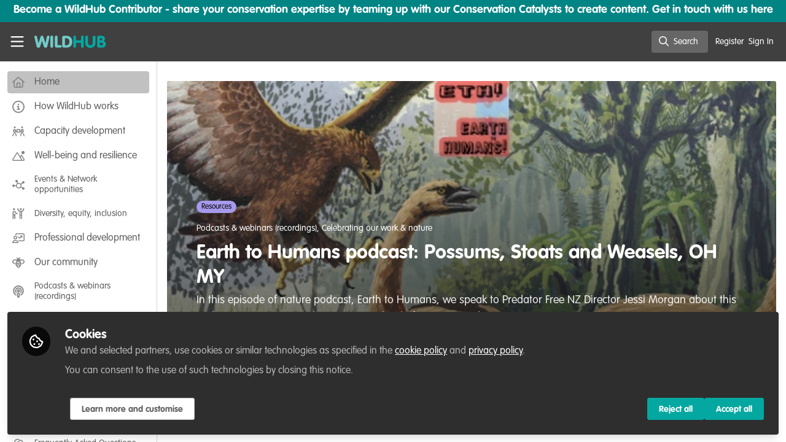

--- FILE ---
content_type: text/html; charset=utf-8
request_url: https://wildhub.community/posts/earth-to-humans-podcast-possums-stoats-and-weasels-oh-my
body_size: 19745
content:


<!doctype html>
<html class="zapnito" lang="en">
  <head prefix="og: http://ogp.me/ns# article: http://ogp.me/ns/article# video: http://ogp.me/ns/video#">
  <title>Earth to Humans podcast: Possums, Stoats and Weasels, OH MY | WildHub</title>

  <!-- Meta -->
  <meta charset="utf-8">
  <meta http-equiv="X-UA-Compatible" content="IE=edge">
  <meta name="viewport" content="width=device-width, initial-scale=1">
  <meta name="description" content="In this episode of nature podcast, Earth to Humans, we speak to Predator Free NZ Director Jessi Morgan about this ambitious project to eradicate New Zealand of invasive predators.">
  <meta name="author" content="WildHub">
  <meta property="og:site_name" content="WildHub">
  <meta property="og:locale" content="en_GB">
    <link href="https://images.zapnito.com" rel="preconnect">
        <link rel="canonical" href="http://wildhub.community/posts/earth-to-humans-podcast-possums-stoats-and-weasels-oh-my">


<meta property="og:title" content="Earth to Humans podcast: Possums, Stoats and Weasels, OH MY">
<meta property="og:description" content="In this episode of nature podcast, Earth to Humans, we speak to Predator Free NZ Director Jessi Morgan about this ambitious project to eradicate New Zealand of invasive predators.">
<meta property="og:url" content="http://wildhub.community/posts/earth-to-humans-podcast-possums-stoats-and-weasels-oh-my">
<meta property="og:type" content="article">
  <meta property="og:image" content="https://images.zapnito.com/users/441597/posters/1610930861-83-2465/4c25a1d0-c65e-4fb1-a7ec-44993663db08_large.png">

<meta property="article:published_time" content="2021-01-18T00:49:08+00:00">
<meta property="article:modified_time" content="2023-09-20T02:30:48+01:00">
  <meta property="article:section" content="Podcasts &amp; webinars (recordings)">

<meta name="twitter:title" content="Earth to Humans podcast: Possums, Stoats and Weasels, OH MY">
<meta name="twitter:description" content="In this episode of nature podcast, Earth to Humans, we speak to Predator Free NZ Director Jessi Morgan about this ambitious project to eradicate New Zealand of invasive predators.">
  <meta name="twitter:card" content="summary_large_image">
  <meta name="twitter:image" content="https://images.zapnito.com/users/441597/posters/1610930861-83-2465/4c25a1d0-c65e-4fb1-a7ec-44993663db08_large.png">


  <meta name="csrf-param" content="authenticity_token" />
<meta name="csrf-token" content="7QqCPocsHDbdzsDnxQFbEH2Zk7NnXbL3raaf5VRP4Dz-fr6qf4lC4uWZYknaP0TWGrs2--nK6b_ZFm62dprTyw" />
    <link rel="alternate" type="application/rss+xml" title="RSS" href="https://wildhub.community/rss.xml" />
  <link rel="apple-touch-icon" href="https://wildhub.community/theme/assets/touch-icon.png?cache_key=210fbb6692a51101402a8d2c8419aae26f9deb02&amp;theme=wildteams">
  <link rel="icon" href="https://wildhub.community/theme/assets/favicon.png?cache_key=e3d7794546c2ba2b2ca4691c32f28d34c5f31d6c&amp;theme=wildteams">
  <!-- end -->

  <!-- Zapnito -->
  <meta name="zapnito:release" content="v5908">
  <script>
//<![CDATA[
window.zapnito={};zapnito.advertising={"ad_unit_path":"/posts/earth-to-humans-podcast-possums-stoats-and-weasels-oh-my"};zapnito.session={"authenticated":false,"referrer_url":null,"switched_user_from_id":null,"switched_user_to_id":null};zapnito.env={"RAILS_ENV":"production","EMBER_ENV":null,"FILESTACK_API_KEY":"AyqmsPN5ETBqjso42fsNgz","CDN_IMAGE_HOST":"https://images.zapnito.com","AWS_CDN_PUBLIC_ACTIVE_STORAGE_HOST":"https://public-storage.zapnito.com","USER_DELETION_HOURLY_DELAY":"24","DISABLE_IN_APP_NOTIFICATIONS":false};zapnito.segment={"session_id":"4197246ac852c73f29593330eb7ea362","request_path":"/posts/earth-to-humans-podcast-possums-stoats-and-weasels-oh-my","request_url":"https://wildhub.community/posts/earth-to-humans-podcast-possums-stoats-and-weasels-oh-my","request_user_agent":"Mozilla/5.0 (Macintosh; Intel Mac OS X 10_15_7) AppleWebKit/537.36 (KHTML, like Gecko) Chrome/131.0.0.0 Safari/537.36; ClaudeBot/1.0; +claudebot@anthropic.com)","request_ip_address":"18.216.219.0","current_tenant_id":183,"current_customer_id":34,"current_hubspot_deal_id":"6707045712"};zapnito.password_requirements={"characters":{"uppercase":["A","B","C","D","E","F","G","H","I","J","K","L","M","N","O","P","Q","R","S","T","U","V","W","X","Y","Z"],"number":["0","1","2","3","4","5","6","7","8","9"],"lowercase":["a","b","c","d","e","f","g","h","i","j","k","l","m","n","o","p","q","r","s","t","u","v","w","x","y","z"]},"length":[8,128]};zapnito.slug="earth-to-humans-podcast-possums-stoats-and-weasels-oh-my";zapnito.content={"content_id":106869,"content_type":"Post","content_author_id":441597,"author_id":441597,"author_name":"Hannah Mulvany","publication_date":"2021-01-18T00:49:15.340+00:00"};zapnito.features=["userStats","comments","facebookShare","openRegistration","socialSignUp","parentSiteUrl","channelBanners","rooms","discussions","posters","likes","userCanSendInvite","dataCaptureNotice","editorsPicks","manageCourses","viewCourses","organisations","googleAnalytics","coursesDashboard","coursesDashboardCertificate","newCommentNotifications","contentCardDates","poweredByFooter","directories","rssFeeds","contributors","doi","hiddenProfiles","gosquaredChat","digest","highlightsNewsletter","expertProfiles","recaptcha2","commentModeration","following","relatedContent","authoringBeta","panelsScreensharingBeta","editorBeta","userSearching","contentSearching","conversations","cookieConsent","myNetwork","myNetworkPeople","myNetworkRooms","myNetworkAnalytics","curatedNewsletter","events","myNetworkEvents","contentTemplatesNext","secretRooms","votingUp","mostCommentedTab","mostVotedTab","editorsPicksTab","editorsPicksWidget","pdfPublishing","contentCardDisplayThumbnail","contentCardImageFallback","contentCardDisplayChannels","contentCardDisplayBadges","contentCardDisplayAuthors","contentSidebar","twoFactorAuth","homepageNext","universalSidebarSettings","universalSidebar","lookerDashboards","discussionSettings","roomDiscussions","dailyItemModerationDigest","contentPrivacy","contentPrivacyEnforcement","globalUnsubscribe","omniDashboards","contentPerformance","discussionDigest","activityFeed","activityFeedEvents","multiRoomPublishing","eventAccessControl","courses"];
//]]>
</script>
  <!-- end -->

  

  

  <!-- Code Snippets -->
  
  
  
  
  <!-- end -->

  <!-- Schema -->
        <script type="application/ld+json">
  {
    "@context": "https://schema.org",
    "@type": "NewsArticle",
    "mainEntityOfPage": {
      "@type": "WebPage",
      "@id": "https://wildhub.community/posts/earth-to-humans-podcast-possums-stoats-and-weasels-oh-my"
    },
    "headline": "Earth to Humans podcast: Possums, Stoats and Weasels, OH MY",
    "description": "In this episode of nature podcast, Earth to Humans, we speak to Predator Free NZ Director Jessi Morgan about this ambitious project to eradicate New Zealand of invasive predators.",
      "image": {
        "@type": "ImageObject",
        "url": "https://images.zapnito.com/users/441597/posters/1610930861-83-2465/4c25a1d0-c65e-4fb1-a7ec-44993663db08_large.png",
        "width": 0,
        "height": 0
      },
    "datePublished": "2021-01-18T00:49:08+00:00",
    "dateModified": "2023-09-20T02:30:48+01:00",
    "publisher": {
      "@type": "Organization",
      "name": "Stichting WildHub",
      "logo": {
        "@type": "ImageObject",
        "url": "https://wildhub.community/theme/assets/amp-logo.png?cache_key=722985e57cc4484f149764ef64f42d82f90e44ed&amp;theme=wildteams",
        "width": 600,
        "height": 60
      }
    },
    "author": {
      "@type": "Person",
      "name": "Hannah Mulvany"
    }
  }
</script>


  <!-- end -->

  <!-- Styles -->
  <link rel="stylesheet" href="/vite/assets/tailwind-DqkIs6Ft.css" />
  <link rel="stylesheet" href="/vite/assets/legacy-DiQ7V62A.css" />
  <link rel="stylesheet" href="/vite/assets/application-DdxfEYlU.css" />
  
  <!-- end -->

  <!-- Theme -->
  <link rel="stylesheet" href="https://wildhub.community/fonts.css?cache_key=906bf72fa6fc4d5bee9f78a2765eaaca53435408&amp;theme=wildteams" />
  <link rel="stylesheet" href="https://wildhub.community/theme.css?cache_key=80a546503e0a19928ef4f73cf4201abe225e959a&amp;theme=wildteams" />
  <!-- end -->

  <!-- Scripts -->
  <script src="/vite/assets/application-COZ-wt-B.js" crossorigin="anonymous" type="module"></script><link rel="modulepreload" href="/vite/assets/_commonjsHelpers-C4iS2aBk.js" as="script" crossorigin="anonymous">
<link rel="modulepreload" href="/vite/assets/___vite-browser-external_commonjs-proxy-BqV5D26a.js" as="script" crossorigin="anonymous">
<link rel="modulepreload" href="/vite/assets/parser-Bix0bVIi.js" as="script" crossorigin="anonymous">
<link rel="modulepreload" href="/vite/assets/printer-8oNpX3nQ.js" as="script" crossorigin="anonymous">
<link rel="modulepreload" href="/vite/assets/visitor-fDJDJ0EJ.js" as="script" crossorigin="anonymous">
  <script src="/vite/assets/icons-B2h9fHQl.js" crossorigin="anonymous" type="module" async="async"></script>
  <!-- end -->

  <!-- Custom Head -->
  <!-- end -->

  <!-- Custom Scripts -->
  
  <!-- end -->

  <!-- Custom Styles -->
    <link rel="stylesheet" href="/custom.css?cache_key=1ad19326efd4238720735007c9fabda1911ee096" />
  <!-- end -->



  

  <script type="javascript/blocked" data-consent="measurement">
    !function(g,s,q,r,d){r=g[r]=g[r]||function(){(r.q=r.q||[]).push(
    arguments)};d=s.createElement(q);q=s.getElementsByTagName(q)[0];
    d.src="//d1l6p2sc9645hc.cloudfront.net/tracker.js";q.parentNode.
    insertBefore(d,q)}(window,document,"script","_gs");

    _gs("GSN-470882-X", "master");

      _gs("GSN-615064-E", "tenant");

      _gs("unidentify");

      _gs('set', 'chat', { button: true });
  </script>

  <script type="javascript/blocked" data-consent="measurement">
    (function(i,s,o,g,r,a,m){i["GoogleAnalyticsObject"]=r;i[r]=i[r]||function(){
    (i[r].q=i[r].q||[]).push(arguments)},i[r].l=1*new Date();a=s.createElement(o),
    m=s.getElementsByTagName(o)[0];a.async=1;a.src=g;m.parentNode.insertBefore(a,m)
    })(window,document,"script","//www.google-analytics.com/analytics.js","ga");

      ga("create", "UA-162423660-1", "auto", "defaulttracker");

    ga("defaulttracker.send", "pageview");
  </script>

  
</head>

  <body class="overscroll-none wildteams user-signed-out rails guest-posts guest-posts-show bg-white ">
    <a data-zapnito-skip-nav href="#main-content">Skip to main content</a>
    

    

    <div class="wrapper overflow-hidden">
          <div class="branding-bar flex relative z-10">
    <link rel="stylesheet" href="/code-snippets/1587.css?cache_key=1ad19326efd4238720735007c9fabda1911ee096" />
<div class="branding-bar__wrap block w-full flex items-center">
  <div class="branding-bar__parent relative block w-full text-center float-none;">
  	<strong><a href="https://wildhub.community/pages/Contact-us" target="_blank" class="text-lg" style="text-decoration: none">Become a WildHub Contributor - share your conservation expertise by teaming up with our Conservation Catalysts to create content. Get in touch with us here </a>
</strong>
</div>
</div>
  </div>

  <style type="text/css">
    .branding-bar {
      height: 36px !important;
    }


    @media (min-width: 750px) {
      .min-h-screen-navbar {
        min-height: calc(100vh - var(--navbar-height) - 36px) !important;
      }

      .h-screen-navbar,
      .sm\:h-screen-navbar,
      .md\:h-screen-navbar,
      .lg\:h-screen-navbar,
      .xl\:h-screen-navbar {
        height: calc(100vh - var(--navbar-height) - 36px) !important;
      }
    }
  </style>

        <header data-zapnito-navbar role="banner" aria-label="Main site navigation">
  <div class="flex items-center bg-brand-navbar h-navbar">
    <button
      type="button"
      class="w-14 cursor-pointer p-4"
      data-toggle-universal-sidebar="true"
      data-test-universal-sidebar-toggle
      data-zapnito-navbar-sidebar-toggle
      aria-label="Toggle universal sidebar"
    >
      <svg xmlns="http://www.w3.org/2000/svg" viewBox="0 0 448 512" class="h-6 w-6 text-brand-navbar-button-text-color fill-current group-hover:text-brand-navbar-button-background-color-hover transition-colors" role="img" aria-hidden="true">
        <title>Menu Icon</title>
        <path d="M0 88C0 74.7 10.7 64 24 64l400 0c13.3 0 24 10.7 24 24s-10.7 24-24 24L24 112C10.7 112 0 101.3 0 88zM0 248c0-13.3 10.7-24 24-24l400 0c13.3 0 24 10.7 24 24s-10.7 24-24 24L24 272c-13.3 0-24-10.7-24-24zM448 408c0 13.3-10.7 24-24 24L24 432c-13.3 0-24-10.7-24-24s10.7-24 24-24l400 0c13.3 0 24 10.7 24 24z"/>
      </svg>
    </button>

    <a class="hidden xs:inline-block h-14 min-w-24 mr-8" aria-label="Home" href="/">
      <div data-zapnito-brand-logo class="m-0 h-full bg-no-repeat bg-center" aria-hidden="true">
        <span class="sr-only">WildHub</span>
      </div>
</a>
    <nav class="flex justify-end items-center w-full" role="navigation" aria-label="User navigation">
      <div id="navbar-app"></div>

      <script src="/vite/assets/index-Bq0yoI0-.js" crossorigin="anonymous" type="module"></script><link rel="modulepreload" href="/vite/assets/Author-BjG_zV1W.js" as="script" crossorigin="anonymous">
<link rel="modulepreload" href="/vite/assets/index-5SMOas9j.js" as="script" crossorigin="anonymous">
<link rel="modulepreload" href="/vite/assets/client-BHTC-Gth.js" as="script" crossorigin="anonymous">
<link rel="modulepreload" href="/vite/assets/App-dUspDguE.js" as="script" crossorigin="anonymous">
<link rel="modulepreload" href="/vite/assets/_commonjsHelpers-C4iS2aBk.js" as="script" crossorigin="anonymous">
<link rel="modulepreload" href="/vite/assets/index-DNGXn1wt.js" as="script" crossorigin="anonymous">
<link rel="modulepreload" href="/vite/assets/parser-Bix0bVIi.js" as="script" crossorigin="anonymous">
<link rel="modulepreload" href="/vite/assets/useWarnRemovedOption-Beus-bXZ.js" as="script" crossorigin="anonymous">
<link rel="modulepreload" href="/vite/assets/ObservableQuery-DkinYiYK.js" as="script" crossorigin="anonymous">
<link rel="modulepreload" href="/vite/assets/visitor-fDJDJ0EJ.js" as="script" crossorigin="anonymous">
<link rel="modulepreload" href="/vite/assets/printer-8oNpX3nQ.js" as="script" crossorigin="anonymous">
<link rel="modulepreload" href="/vite/assets/portal-BZbIqXkE.js" as="script" crossorigin="anonymous">
<link rel="modulepreload" href="/vite/assets/description-C0W7LF7V.js" as="script" crossorigin="anonymous">
<link rel="modulepreload" href="/vite/assets/CommandPalette-DhCtx3W1.js" as="script" crossorigin="anonymous">
<link rel="modulepreload" href="/vite/assets/useCommandPaletteSearch-ictmU4rh.js" as="script" crossorigin="anonymous">
<link rel="modulepreload" href="/vite/assets/queries-DNxFNO_g.js" as="script" crossorigin="anonymous">
<link rel="modulepreload" href="/vite/assets/useQuery-BHbst1rq.js" as="script" crossorigin="anonymous">
<link rel="modulepreload" href="/vite/assets/useKeyboardShortcuts-DLyZcWL1.js" as="script" crossorigin="anonymous">
<link rel="modulepreload" href="/vite/assets/searchUtils-Cwww8HPG.js" as="script" crossorigin="anonymous">
<link rel="modulepreload" href="/vite/assets/SearchInput-C1h8LLdJ.js" as="script" crossorigin="anonymous">
<link rel="modulepreload" href="/vite/assets/SearchIcon-DNwsdJsD.js" as="script" crossorigin="anonymous">
<link rel="modulepreload" href="/vite/assets/combobox-DF7frMmc.js" as="script" crossorigin="anonymous">
<link rel="modulepreload" href="/vite/assets/label-bp41Lf08.js" as="script" crossorigin="anonymous">
<link rel="modulepreload" href="/vite/assets/floating-cgZceZ0l.js" as="script" crossorigin="anonymous">
<link rel="modulepreload" href="/vite/assets/form-fields-CHWPr3Gv.js" as="script" crossorigin="anonymous">
<link rel="modulepreload" href="/vite/assets/use-event-listener-COXZY5XE.js" as="script" crossorigin="anonymous">
<link rel="modulepreload" href="/vite/assets/use-inert-others-CAbkEbh5.js" as="script" crossorigin="anonymous">
<link rel="modulepreload" href="/vite/assets/mouse-aLRSzZ2T.js" as="script" crossorigin="anonymous">
<link rel="modulepreload" href="/vite/assets/active-element-history-Cjx7ROmL.js" as="script" crossorigin="anonymous">
<link rel="modulepreload" href="/vite/assets/SearchResults-BqGBjn3y.js" as="script" crossorigin="anonymous">
<link rel="modulepreload" href="/vite/assets/ViewAll-RvkfH1Be.js" as="script" crossorigin="anonymous">
<link rel="modulepreload" href="/vite/assets/SearchResultRenderer-B0ghi-zf.js" as="script" crossorigin="anonymous">
<link rel="modulepreload" href="/vite/assets/Content-CQ_k-UQ2.js" as="script" crossorigin="anonymous">
<link rel="modulepreload" href="/vite/assets/cloudflare-image-compression-CWBc8szR.js" as="script" crossorigin="anonymous">
<link rel="modulepreload" href="/vite/assets/User-CyMLM_DQ.js" as="script" crossorigin="anonymous">
<link rel="modulepreload" href="/vite/assets/Org-BFQLmrHI.js" as="script" crossorigin="anonymous">
<link rel="modulepreload" href="/vite/assets/Discussion-D83cMqcp.js" as="script" crossorigin="anonymous">
<link rel="modulepreload" href="/vite/assets/ThirdPartyResources-DfNnMxDW.js" as="script" crossorigin="anonymous">
<link rel="modulepreload" href="/vite/assets/Event-CKopFXWG.js" as="script" crossorigin="anonymous">
<link rel="modulepreload" href="/vite/assets/Room-CJamdDMv.js" as="script" crossorigin="anonymous">
<link rel="modulepreload" href="/vite/assets/Course-CF-9tgRa.js" as="script" crossorigin="anonymous">
<link rel="modulepreload" href="/vite/assets/NoResults-CqyOKRXO.js" as="script" crossorigin="anonymous">
<link rel="modulepreload" href="/vite/assets/EmptyState--QkNy5WO.js" as="script" crossorigin="anonymous">
<link rel="modulepreload" href="/vite/assets/dialog-CcQXszI2.js" as="script" crossorigin="anonymous">
<link rel="modulepreload" href="/vite/assets/use-tab-direction-Cr4tqTY6.js" as="script" crossorigin="anonymous">
<link rel="modulepreload" href="/vite/assets/transition-CfLKWPLs.js" as="script" crossorigin="anonymous">

      <div class="flex items-center">
          <ul class="flex list-none gap-2 pl-2 sm:pr-4" role="menu">
                <li class="hidden xs:block" role="none">
                  <a class="px-1" data-zapnito-navbar-text-button="" aria-label="Sign up" role="menuitem" href="/users/sign_up">Register</a>
                </li>
              <li role="none">
                <a class="pl-3 pr-4 sm:px-1" data-test-signin-button="" data-zapnito-navbar-text-button="" aria-label="Sign in" role="menuitem" href="/users/sign_in">Sign In</a>
              </li>
      </ul>
    </div>
  </nav>
</header>


      <div class="h-screen-navbar">
        <div class="flex h-full">
          <aside data-controller="universal-sidebar" class="relative flex h-screen-navbar flex-col">
  <div
    data-universal-sidebar-target="overlay"
    data-overlay-active="false"
    role="dialog"
  ></div>
  <section
    data-test-universal-sidebar
    data-universal-sidebar-target="sidebar"
    data-zapnito-universal-sidebar="untoggled"
    
    class="absolute left-0 top-0 sm:static z-90 h-screen-navbar overflow-y-auto md:flex w-64 flex-grow flex-col transition-all ease-in-out duration-200 justify-between border-r border-gray-200 bg-white"
  >
    <div class="relative flex flex-col flex-grow inset-0 h-screen-navbar">
      
      <div class="flex flex-auto w-full overflow-y-auto px-3 py-4">
        <ul class="flex flex-col w-full m-0 p-0 list-none">

              <li title="Home" class="flex items-center space-x-3 mb-1">
                <a data-controller="segment-tracking" data-segment-tracking-id-value="navigation_clicked" data-segment-tracking-json-value="{ &quot;navigation_title&quot;: &quot;Home&quot;,
                           &quot;navigation_url&quot;: &quot;/&quot;,
                           &quot;navigation_location&quot;: &quot;sidebar&quot;}" target="_self" class="flex w-full items-center space-x-4 rounded p-2 bg-gray-300 hover:no-underline" aria-current="page" href="/">
                  <i class="fa-lg w-5 h-5 text-gray-600 far fa-house"></i>
                  <span class="text-gray-700 leading-tight line-clamp-2 text-base">
                    Home
                  </span>
</a>              </li>


              <li title="How WildHub works" class="flex items-center space-x-3 mb-1">
                <a data-controller="segment-tracking" data-segment-tracking-id-value="navigation_clicked" data-segment-tracking-json-value="{ &quot;navigation_title&quot;: &quot;How WildHub works&quot;,
                           &quot;navigation_url&quot;: &quot;/channels/how-wildhub-works&quot;,
                           &quot;navigation_location&quot;: &quot;sidebar&quot;}" target="_self" class="flex w-full items-center space-x-4 rounded p-2 text-gray-700 hover:bg-gray-100 hover:text-gray-900 hover:no-underline" href="/channels/how-wildhub-works">
                  <i class="fa-lg w-5 h-5 text-gray-600 far fa-circle-info"></i>
                  <span class="text-gray-700 leading-tight line-clamp-2 text-base">
                    How WildHub works
                  </span>
</a>              </li>


              <li title="Capacity development" class="flex items-center space-x-3 mb-1">
                <a data-controller="segment-tracking" data-segment-tracking-id-value="navigation_clicked" data-segment-tracking-json-value="{ &quot;navigation_title&quot;: &quot;Capacity development&quot;,
                           &quot;navigation_url&quot;: &quot;/channels/capacity-development&quot;,
                           &quot;navigation_location&quot;: &quot;sidebar&quot;}" target="_self" class="flex w-full items-center space-x-4 rounded p-2 text-gray-700 hover:bg-gray-100 hover:text-gray-900 hover:no-underline" href="/channels/capacity-development">
                  <i class="fa-lg w-5 h-5 text-gray-600 far fa-people-carry-box"></i>
                  <span class="text-gray-700 leading-tight line-clamp-2 text-base">
                    Capacity development
                  </span>
</a>              </li>


              <li title="Well-being and resilience" class="flex items-center space-x-3 mb-1">
                <a data-controller="segment-tracking" data-segment-tracking-id-value="navigation_clicked" data-segment-tracking-json-value="{ &quot;navigation_title&quot;: &quot;Well-being and resilience&quot;,
                           &quot;navigation_url&quot;: &quot;/channels/well-being-and-resilience&quot;,
                           &quot;navigation_location&quot;: &quot;sidebar&quot;}" target="_self" class="flex w-full items-center space-x-4 rounded p-2 text-gray-700 hover:bg-gray-100 hover:text-gray-900 hover:no-underline" href="/channels/well-being-and-resilience">
                  <i class="fa-lg w-5 h-5 text-gray-600 far fa-mountain-sun"></i>
                  <span class="text-gray-700 leading-tight line-clamp-2 text-base">
                    Well-being and resilience
                  </span>
</a>              </li>


              <li title="Events &amp; Network opportunities" class="flex items-center space-x-3 mb-1">
                <a data-controller="segment-tracking" data-segment-tracking-id-value="navigation_clicked" data-segment-tracking-json-value="{ &quot;navigation_title&quot;: &quot;Events &amp; Network opportunities&quot;,
                           &quot;navigation_url&quot;: &quot;/channels/events-network-opportunities&quot;,
                           &quot;navigation_location&quot;: &quot;sidebar&quot;}" target="_self" class="flex w-full items-center space-x-4 rounded p-2 text-gray-700 hover:bg-gray-100 hover:text-gray-900 hover:no-underline" href="/channels/events-network-opportunities">
                  <i class="fa-lg w-5 h-5 text-gray-600 far fa-chart-network"></i>
                  <span class="text-gray-700 leading-tight line-clamp-2 text-sm">
                    Events &amp; Network opportunities
                  </span>
</a>              </li>


              <li title="Diversity, equity, inclusion" class="flex items-center space-x-3 mb-1">
                <a data-controller="segment-tracking" data-segment-tracking-id-value="navigation_clicked" data-segment-tracking-json-value="{ &quot;navigation_title&quot;: &quot;Diversity, equity, inclusion&quot;,
                           &quot;navigation_url&quot;: &quot;/channels/2523-diversity-equity-inclusion&quot;,
                           &quot;navigation_location&quot;: &quot;sidebar&quot;}" target="_self" class="flex w-full items-center space-x-4 rounded p-2 text-gray-700 hover:bg-gray-100 hover:text-gray-900 hover:no-underline" href="/channels/2523-diversity-equity-inclusion">
                  <i class="fa-lg w-5 h-5 text-gray-600 far fa-people-robbery"></i>
                  <span class="text-gray-700 leading-tight line-clamp-2 text-sm">
                    Diversity, equity, inclusion
                  </span>
</a>              </li>


              <li title="Professional development" class="flex items-center space-x-3 mb-1">
                <a data-controller="segment-tracking" data-segment-tracking-id-value="navigation_clicked" data-segment-tracking-json-value="{ &quot;navigation_title&quot;: &quot;Professional development&quot;,
                           &quot;navigation_url&quot;: &quot;/channels/2515-professional-development&quot;,
                           &quot;navigation_location&quot;: &quot;sidebar&quot;}" target="_self" class="flex w-full items-center space-x-4 rounded p-2 text-gray-700 hover:bg-gray-100 hover:text-gray-900 hover:no-underline" href="/channels/2515-professional-development">
                  <i class="fa-lg w-5 h-5 text-gray-600 far fa-chart-user"></i>
                  <span class="text-gray-700 leading-tight line-clamp-2 text-base">
                    Professional development
                  </span>
</a>              </li>


              <li title="Our community" class="flex items-center space-x-3 mb-1">
                <a data-controller="segment-tracking" data-segment-tracking-id-value="navigation_clicked" data-segment-tracking-json-value="{ &quot;navigation_title&quot;: &quot;Our community&quot;,
                           &quot;navigation_url&quot;: &quot;/channels/2666-our-community&quot;,
                           &quot;navigation_location&quot;: &quot;sidebar&quot;}" target="_self" class="flex w-full items-center space-x-4 rounded p-2 text-gray-700 hover:bg-gray-100 hover:text-gray-900 hover:no-underline" href="/channels/2666-our-community">
                  <i class="fa-lg w-5 h-5 text-gray-600 far fa-bee"></i>
                  <span class="text-gray-700 leading-tight line-clamp-2 text-base">
                    Our community
                  </span>
</a>              </li>


              <li title="Podcasts &amp; webinars (recordings)" class="flex items-center space-x-3 mb-1">
                <a data-controller="segment-tracking" data-segment-tracking-id-value="navigation_clicked" data-segment-tracking-json-value="{ &quot;navigation_title&quot;: &quot;Podcasts &amp; webinars (recordings)&quot;,
                           &quot;navigation_url&quot;: &quot;/channels/podcasts-webinars-recordings&quot;,
                           &quot;navigation_location&quot;: &quot;sidebar&quot;}" target="_self" class="flex w-full items-center space-x-4 rounded p-2 text-gray-700 hover:bg-gray-100 hover:text-gray-900 hover:no-underline" href="/channels/podcasts-webinars-recordings">
                  <i class="fa-lg w-5 h-5 text-gray-600 far fa-podcast"></i>
                  <span class="text-gray-700 leading-tight line-clamp-2 text-sm">
                    Podcasts &amp; webinars (recordings)
                  </span>
</a>              </li>


              <li title="Discussions" class="flex items-center space-x-3 mb-1">
                <a data-controller="segment-tracking" data-segment-tracking-id-value="navigation_clicked" data-segment-tracking-json-value="{ &quot;navigation_title&quot;: &quot;Discussions&quot;,
                           &quot;navigation_url&quot;: &quot;/discussions&quot;,
                           &quot;navigation_location&quot;: &quot;sidebar&quot;}" target="_self" class="flex w-full items-center space-x-4 rounded p-2 text-gray-700 hover:bg-gray-100 hover:text-gray-900 hover:no-underline" href="/discussions">
                  <i class="fa-lg w-5 h-5 text-gray-600 far fa-people-line"></i>
                  <span class="text-gray-700 leading-tight line-clamp-2 text-base">
                    Discussions
                  </span>
</a>              </li>


              <li title="Rooms" class="flex items-center space-x-3 mb-1">
                <a data-controller="segment-tracking" data-segment-tracking-id-value="navigation_clicked" data-segment-tracking-json-value="{ &quot;navigation_title&quot;: &quot;Rooms&quot;,
                           &quot;navigation_url&quot;: &quot;/rooms&quot;,
                           &quot;navigation_location&quot;: &quot;sidebar&quot;}" target="_self" class="flex w-full items-center space-x-4 rounded p-2 text-gray-700 hover:bg-gray-100 hover:text-gray-900 hover:no-underline" href="/rooms">
                  <i class="fa-lg w-5 h-5 text-gray-600 far fa-people-roof"></i>
                  <span class="text-gray-700 leading-tight line-clamp-2 text-base">
                    Rooms
                  </span>
</a>              </li>


              <li
                data-universal-sidebar-target="grouping"
                aria-expanded="false"
                title="Courses"
                class="flex flex-col mb-1"
                data-universal-sidebar-grouping-id="4145"
              >
                <button
                  data-action="universal-sidebar#toggleGrouping"
                  data-universal-sidebar-grouping-id="4145"
                  class="flex items-center justify-between p-2 rounded hover:bg-gray-100 hover:text-gray-900 hover:no-underline"
                >
                  <span class="flex items-center text-left space-x-4">
                    <i class="fa-lg w-5 h-5 text-gray-600 far fa-books"></i>
                    <span class="text-gray-700 leading-tight line-clamp-2 text-base">
                      Courses
                    </span>
                  </span>
                  <i data-universal-sidebar-group-chevron class="fa-regular fa-chevron-down h-3 w-3 text-gray-700 ease-in-out hover:text-gray-900 transform transition-transform duration-300 mx-2"></i>
                </button>
                <section data-universal-sidebar-children-wrapper>
                  <ul data-universal-sidebar-children class="m-0 p-0">
                      <li title="FLEXIBLE LEARNING September / July 2025: Project Management for Wildlife Conservation" class="flex focus:ring-2 rounded">
                        <a data-controller="segment-tracking" data-segment-tracking-id-value="navigation_clicked" data-segment-tracking-json-value="{ &quot;navigation_title&quot;: &quot;FLEXIBLE LEARNING September / July 2025: Project Management for Wildlife Conservation&quot;,
                                  &quot;navigation_url&quot;: &quot;/courses/1923&quot;,
                                  &quot;navigation_location&quot;: &quot;sidebar&quot;}" target="_blank" tabindex="-1" class="flex w-full items-center space-x-4 rounded p-2 mx-0.5 text-gray-700 hover:bg-gray-100 hover:text-gray-900 hover:no-underline" href="/courses/1923">
                          <span class="ml-9 text-xs text-gray-700 leading-tight line-clamp-2">
                            FLEXIBLE LEARNING September / July 2025: Project Management for Wildlife Conservation
                          </span>
</a>                      </li>
                      <li title="FLEXIBLE LEARNING May 2025: Project Management for Wildlife Conservation" class="flex focus:ring-2 rounded">
                        <a data-controller="segment-tracking" data-segment-tracking-id-value="navigation_clicked" data-segment-tracking-json-value="{ &quot;navigation_title&quot;: &quot;FLEXIBLE LEARNING May 2025: Project Management for Wildlife Conservation&quot;,
                                  &quot;navigation_url&quot;: &quot;/courses/1878&quot;,
                                  &quot;navigation_location&quot;: &quot;sidebar&quot;}" target="_blank" tabindex="-1" class="flex w-full items-center space-x-4 rounded p-2 mx-0.5 text-gray-700 hover:bg-gray-100 hover:text-gray-900 hover:no-underline" href="/courses/1878">
                          <span class="ml-9 text-xs text-gray-700 leading-tight line-clamp-2">
                            FLEXIBLE LEARNING May 2025: Project Management for Wildlife Conservation
                          </span>
</a>                      </li>
                  </ul>
                </section>
              </li>


              <li title="Events" class="flex items-center space-x-3 mb-1">
                <a data-controller="segment-tracking" data-segment-tracking-id-value="navigation_clicked" data-segment-tracking-json-value="{ &quot;navigation_title&quot;: &quot;Events&quot;,
                           &quot;navigation_url&quot;: &quot;/events&quot;,
                           &quot;navigation_location&quot;: &quot;sidebar&quot;}" target="_self" class="flex w-full items-center space-x-4 rounded p-2 text-gray-700 hover:bg-gray-100 hover:text-gray-900 hover:no-underline" href="/events">
                  <i class="fa-lg w-5 h-5 text-gray-600 far fa-crow"></i>
                  <span class="text-gray-700 leading-tight line-clamp-2 text-base">
                    Events
                  </span>
</a>              </li>


              <li title="Member directory" class="flex items-center space-x-3 mb-1">
                <a data-controller="segment-tracking" data-segment-tracking-id-value="navigation_clicked" data-segment-tracking-json-value="{ &quot;navigation_title&quot;: &quot;Member directory&quot;,
                           &quot;navigation_url&quot;: &quot;/directory/our-community&quot;,
                           &quot;navigation_location&quot;: &quot;sidebar&quot;}" target="_self" class="flex w-full items-center space-x-4 rounded p-2 text-gray-700 hover:bg-gray-100 hover:text-gray-900 hover:no-underline" href="/directory/our-community">
                  <i class="fa-lg w-5 h-5 text-gray-600 far fa-people-arrows"></i>
                  <span class="text-gray-700 leading-tight line-clamp-2 text-base">
                    Member directory
                  </span>
</a>              </li>


              <li title="Frequently Asked Questions" class="flex items-center space-x-3 mb-1">
                <a data-controller="segment-tracking" data-segment-tracking-id-value="navigation_clicked" data-segment-tracking-json-value="{ &quot;navigation_title&quot;: &quot;Frequently Asked Questions&quot;,
                           &quot;navigation_url&quot;: &quot;/pages/FAQ&quot;,
                           &quot;navigation_location&quot;: &quot;sidebar&quot;}" target="_self" class="flex w-full items-center space-x-4 rounded p-2 text-gray-700 hover:bg-gray-100 hover:text-gray-900 hover:no-underline" href="/pages/FAQ">
                  <i class="fa-lg w-5 h-5 text-gray-600 far fa-cloud-question"></i>
                  <span class="text-gray-700 leading-tight line-clamp-2 text-sm">
                    Frequently Asked Questions
                  </span>
</a>              </li>


              <li
                data-universal-sidebar-target="grouping"
                aria-expanded="false"
                title="Social"
                class="flex flex-col mb-1"
                data-universal-sidebar-grouping-id="2157"
              >
                <button
                  data-action="universal-sidebar#toggleGrouping"
                  data-universal-sidebar-grouping-id="2157"
                  class="flex items-center justify-between p-2 rounded hover:bg-gray-100 hover:text-gray-900 hover:no-underline"
                >
                  <span class="flex items-center text-left space-x-4">
                    <i class="fa-lg w-5 h-5 text-gray-600  "></i>
                    <span class="text-gray-700 leading-tight line-clamp-2 text-base">
                      Social
                    </span>
                  </span>
                  <i data-universal-sidebar-group-chevron class="fa-regular fa-chevron-down h-3 w-3 text-gray-700 ease-in-out hover:text-gray-900 transform transition-transform duration-300 mx-2"></i>
                </button>
                <section data-universal-sidebar-children-wrapper>
                  <ul data-universal-sidebar-children class="m-0 p-0">
                      <li title="Facebook" class="flex focus:ring-2 rounded">
                        <a data-controller="segment-tracking" data-segment-tracking-id-value="navigation_clicked" data-segment-tracking-json-value="{ &quot;navigation_title&quot;: &quot;Facebook&quot;,
                                  &quot;navigation_url&quot;: &quot;https://www.facebook.com/MyWildhub/&quot;,
                                  &quot;navigation_location&quot;: &quot;sidebar&quot;}" target="_self" tabindex="-1" class="flex w-full items-center space-x-4 rounded p-2 mx-0.5 text-gray-700 hover:bg-gray-100 hover:text-gray-900 hover:no-underline" href="https://www.facebook.com/MyWildhub/">
                          <span class="ml-9 text-xs text-gray-700 leading-tight line-clamp-2">
                            Facebook
                          </span>
</a>                      </li>
                      <li title="Twitter" class="flex focus:ring-2 rounded">
                        <a data-controller="segment-tracking" data-segment-tracking-id-value="navigation_clicked" data-segment-tracking-json-value="{ &quot;navigation_title&quot;: &quot;Twitter&quot;,
                                  &quot;navigation_url&quot;: &quot;https://twitter.com/mywildhub&quot;,
                                  &quot;navigation_location&quot;: &quot;sidebar&quot;}" target="_self" tabindex="-1" class="flex w-full items-center space-x-4 rounded p-2 mx-0.5 text-gray-700 hover:bg-gray-100 hover:text-gray-900 hover:no-underline" href="https://twitter.com/mywildhub">
                          <span class="ml-9 text-xs text-gray-700 leading-tight line-clamp-2">
                            Twitter
                          </span>
</a>                      </li>
                      <li title="LinkedIn" class="flex focus:ring-2 rounded">
                        <a data-controller="segment-tracking" data-segment-tracking-id-value="navigation_clicked" data-segment-tracking-json-value="{ &quot;navigation_title&quot;: &quot;LinkedIn&quot;,
                                  &quot;navigation_url&quot;: &quot;https://www.linkedin.com/company/wildhub/&quot;,
                                  &quot;navigation_location&quot;: &quot;sidebar&quot;}" target="_self" tabindex="-1" class="flex w-full items-center space-x-4 rounded p-2 mx-0.5 text-gray-700 hover:bg-gray-100 hover:text-gray-900 hover:no-underline" href="https://www.linkedin.com/company/wildhub/">
                          <span class="ml-9 text-xs text-gray-700 leading-tight line-clamp-2">
                            LinkedIn
                          </span>
</a>                      </li>
                  </ul>
                </section>
              </li>

        </ul>
      </div>
        <div class="flex-end border-t border-gray-300 p-4 sm:hidden">
          <div class="flex flex-col space-y-2">
                  <a class="flex-none flex items-center justify-center rounded ring-blue select-none relative transition-colors space-x-1 hover:no-underline text-sm h-8 leading-6 px-4 bg-white border text-gray-600 hover:text-gray-600 hover:bg-gray-200 hover:border-gray-200 focus:ring-2" href="/users/sign_up">Register</a>
                <a class="flex-none flex items-center justify-center rounded ring-blue select-none relative transition-colors space-x-1 hover:no-underline text-sm h-8 leading-6 px-4 bg-white border text-gray-600 hover:text-gray-600 hover:bg-gray-200 hover:border-gray-200 focus:ring-2" href="/users/sign_in">Sign In</a>
          </div>
        </div>
    </div>
  </section>
</aside>


          <div data-zapnito-scrollable-container class="flex flex-grow relative">
            <section data-zapnito-main id="main-content" role="main" class="absolute inset-0 overflow-y-auto overscroll-none">

              
              


              <div id="notices" class="container">
                
              </div>


                




<div class="space-y-4 content content--post" data-content-id="106869" data-content-type="Post">
  <div data-zapnito-content-head class="content__head">
      <div data-zapnito-content-container>
          

  <div class="mx-auto my-6 mb-8 content__header">
    
  </div>

  <div class="relative flex flex-col justify-end h-auto mx-auto overflow-hidden bg-gray-800 tf-rounded content__poster content__poster--hero">
    <div class="relative z-30 w-full px-12 pt-48 pb-12 mx-auto content__hero">
      <div class="mb-3 content__badges">

    <a class="rounded-full text-xs px-2 py-1 mr-1 mb-2 bg-cover badge badge--1849" style="background-color: #a799ec; color: #0a0909; background-image: url(&#39;&#39;)&quot;);" href="/badges/resources/redirect">Resources</a>
</div>

      <div class="mb-2 content__kicker">
    <a class="kicker-link kicker-link--channel text-sm" href="/channels/podcasts-webinars-recordings">Podcasts &amp; webinars (recordings)</a><span class="kicker-link">, </span><a class="kicker-link kicker-link--room text-sm" href="/rooms/celebrating-our-work-nature">Celebrating our work &amp; nature</a>
</div>

      <h1 class="mb-1 content__headline">Earth to Humans podcast: Possums, Stoats and Weasels, OH MY</h1>

<div class="mb-4 content__intro">
  In this episode of nature podcast, Earth to Humans, we speak to Predator Free NZ Director Jessi Morgan about this ambitious project to eradicate New Zealand of invasive predators.
</div>


  <div class="mb-6 content__date">
    <time datetime="2021-01-18 00:49:15 +0000">Jan 18, 2021</time>
  </div>

      <div class="flex items-center space-x-4 content__byline mb-4">
    <div class="flex items-center w-full space-x-4 md:w-auto byline">
      <div class="relative flex flex-shrink-0 w-12 h-12 byline__avatar">
        <a href="/users/hannah-mulvany">
            <img alt="Go to the profile of Hannah Mulvany" class="avatar avatar--person avatar--sm" onerror="this.onerror=null;this.src=&#39;https://wildhub.community/vite/assets/default-large-BcUhWNi0.png&#39;;" loading="lazy" src="https://images.zapnito.com/cdn-cgi/image/metadata=copyright,format=auto,quality=95,fit=scale-down/https://images.zapnito.com/users/441597/avatar/thumb_u9iWzItxRkOkg9fBHaen_IMG_5984_jpg.png" />

</a>      </div>

      <div class="flex flex-col w-auto byline__detail">
        <div>
          <a class="text-base font-bold byline__link" href="/users/hannah-mulvany">Hannah Mulvany</a> and <a class="text-base font-bold byline__link" href="/users/hannah-mulvany">Hannah Mulvany</a>
          <div class="text-sm byline__sub">
            2 contributors
          </div>
        </div>
      </div>
    </div>
</div>

    </div>

    <div class="absolute inset-0 z-20 bg-gradient-to-b from-transparent to-black opacity-80"></div>
    <img alt="Earth to Humans podcast: Possums, Stoats and Weasels, OH MY" class="absolute z-10 object-cover object-center w-full h-full content__poster-img" src="https://images.zapnito.com/cdn-cgi/image/metadata=copyright,format=auto,quality=95,fit=scale-down/https://images.zapnito.com/users/441597/posters/1610930861-83-2465/4c25a1d0-c65e-4fb1-a7ec-44993663db08_large.png" />
  </div>

      </div>
  </div>

  <div
    data-zapnito-content-container
    data-zapnito-content-sidebar-grid
    class="content__main"
  >
    <div data-zapnito-content-body>
      <div class="mx-auto content__actions">
  <div class="flex flex-row items-center justify-between mx-auto p-4 mb-4 border border-b border-gray-300 tf-rounded bg-white content-actions content-actions--static">
    <div class="flex flex-col">
        <div class="flex flex-row items-center space-x-2 content-like" data-zapnito-content-like>
            <a role="button" class="btn btn--default" href="/users/sign_in">
    <i class="fa-regular fa-thumbs-up"></i> <span class="btn__label">Like</span></span>
</a>

              <div class="flex items-center justify-between content-like__avatars flex-nowrap">
                <div class="mr-2">
                    <div class="relative inline-block  rounded-full" data-zapnito-content-like-avatar>
                      <a rel="tooltip" title="Thirza Loffeld" href="/users/335755-thirza-loffeld">
                          <img alt="Go to the profile of Thirza Loffeld" class="avatar avatar--person avatar--xs" onerror="this.onerror=null;this.src=&#39;https://wildhub.community/vite/assets/default-large-BcUhWNi0.png&#39;;" loading="lazy" src="https://images.zapnito.com/cdn-cgi/image/metadata=copyright,format=auto,quality=95,fit=scale-down/https://images.zapnito.com/users/335755/avatar/thumb_DSC_0033__2__jpg.png" />

</a>                    </div>
                    <div class="relative inline-block -ml-4 rounded-full" data-zapnito-content-like-avatar>
                      <a rel="tooltip" title="Bonnie Betts" href="/users/404830-bonnie-betts">
                          <img alt="Go to the profile of Bonnie Betts" class="avatar avatar--person avatar--xs" onerror="this.onerror=null;this.src=&#39;https://wildhub.community/vite/assets/default-large-BcUhWNi0.png&#39;;" loading="lazy" src="https://images.zapnito.com/cdn-cgi/image/metadata=copyright,format=auto,quality=95,fit=scale-down/https://images.zapnito.com/users/404830/avatar/thumb_p6z7F2dvSuuXkmDJ2TCt_bonnie-betts_orig_jpg.png" />

</a>                    </div>
                    <div class="relative inline-block -ml-4 rounded-full" data-zapnito-content-like-avatar>
                      <a rel="tooltip" title="Lize Gibson-Hall" href="/users/lize-gibson-hall">
                          <img alt="Go to the profile of Lize Gibson-Hall" class="avatar avatar--person avatar--xs" onerror="this.onerror=null;this.src=&#39;https://wildhub.community/vite/assets/default-large-BcUhWNi0.png&#39;;" loading="lazy" src="https://images.zapnito.com/cdn-cgi/image/metadata=copyright,format=auto,quality=95,fit=scale-down/https://images.zapnito.com/users/570509/avatar/thumb_thOTYoLCSWiqZbDKgft3_PXL_20220323_083123783-3.jpg.png" />

</a>                    </div>
                </div>
              </div>

            <span class="hidden ml-1 text-sm sm:inline-block clamp-1" data-zapnito-content-like-count>
              Liked by <strong class="text-gray-900 content-like__name">Thirza Loffeld</strong>

                and <strong class="text-gray-900 content-like__name">2 others</strong>
            </span>
        </div>
    </div>

    <div class="flex flex-col">
      <div class="flex flex-row space-x-1">
          <a href="#comments" class="flex items-center justify-center w-10 h-10 text-gray-700 transition-all duration-150 rounded content-actions__btn content-actions__btn--comment hover:text-gray-900 hover:bg-alpha-50" id="comment-button" data-controller="simple-tooltip" data-simple-tooltip-target="trigger" data-simple-tooltip-content="2 Comments" aria-label="2 Comments">
            <svg xmlns="http://www.w3.org/2000/svg" viewBox="0 0 24 24" class="w-5 h-5 mt-px stroke-current" fill="none" stroke-linecap="round" stroke-linejoin="round" stroke-width="1.5">
              <path class="a" d="M21.75,18.75H11.25l-6,4.5v-4.5h-3a1.5,1.5,0,0,1-1.5-1.5v-15A1.5,1.5,0,0,1,2.25.75h19.5a1.5,1.5,0,0,1,1.5,1.5v15A1.5,1.5,0,0,1,21.75,18.75Z"></path>
              <line class="a" x1="9.75" y1="7.875" x2="18.75" y2="7.875"></line>
              <line class="a" x1="9.75" y1="12.375" x2="18.75" y2="12.375"></line>
              <line class="a" x1="5.25" y1="7.5" x2="5.25" y2="7.5"></line>
              <path class="a" d="M5.25,7.5a.375.375,0,1,0,.375.375A.375.375,0,0,0,5.25,7.5"></path>
              <line class="a" x1="5.25" y1="12" x2="5.25" y2="12"></line>
              <path class="a" d="M5.25,12a.375.375,0,1,0,.375.375A.375.375,0,0,0,5.25,12"></path>
            </svg>
          </a>

          <div data-controller="modal"><button type="button" aria-label="Share" data-action="modal#open" class="flex items-center justify-center w-10 h-10 text-gray-700 transition-all duration-150 rounded content-actions__btn content-actions__btn--share hover:text-gray-900 hover:bg-alpha-50">
                <svg xmlns="http://www.w3.org/2000/svg" viewBox="0 0 24 24" class="w-5 h-5 stroke-current" fill="none" stroke-linecap="round" stroke-linejoin="round" stroke-width="1.5">
                  <circle cx="18" cy="5" r="3"></circle>
                  <circle cx="6" cy="12" r="3"></circle>
                  <circle cx="18" cy="19" r="3"></circle>
                  <line x1="8.59" y1="13.51" x2="15.42" y2="17.49"></line>
                  <line x1="15.41" y1="6.51" x2="8.59" y2="10.49"></line>
                </svg>
              </button><dialog id="f8405fc47d8d2921369b" data-modal-target="dialog" onmousedown="event.target==this &amp;&amp; this.close()" class="p-0 m-auto max-w-full border border-gray-200 lg:max-w-3xl shadow-xl rounded overflow-auto max-h-screen-navbar"><div class="flex flex-col bg-white"><button data-action="modal#close" aria-label="Close" type="button" class="absolute inset top-5 right-5 h-6 w-6 rounded-full focus:outline-none text-gray-300 hover:text-gray-500"><i class="fa-xmark far fa-xl"></i><span class="sr-only">Close</span></button><div class="flex flex-col min-w-64 p-4"><div class="p-4">
  <div class="mb-8">
    <h3 class="m-0 text-xl">Share this post</h3>
    <p class="mb-4 text-gray-600">Choose a social network to share with, or copy the URL to share elsewhere</p>
  </div>

  <div class="flex flex-wrap items-center justify-between -m-2">
    <div class="w-full p-2 mb-6 md:mb-0 md:w-1/3">
      <div class="mb-12">
        <h4 class="mt-0 mb-4 text-base">Share with...</h4>

        <div class="flex flex-wrap justify-center -m-4">
          <a href="https://twitter.com/share?hashtags=&amp;text=Earth%20to%20Humans%20podcast%3A%20Possums%2C%20Stoats%20and%20Weasels%2C%20OH%20MY&amp;url=https%3A%2F%2Fwildhub.community%2Fposts%2Fearth-to-humans-podcast-possums-stoats-and-weasels-oh-my" target="_blank" class="flex flex-col w-1/2 p-4 text-sm text-center text-gray-800 transition-colors duration-150 share__link share__link--twitter sm:w-1/3 hover:no-underline">
            <div class="relative flex items-center justify-center flex-grow-0 flex-shrink-0 w-16 h-16 mx-auto mb-2 share__icon">
              <svg xmlns="http://www.w3.org/2000/svg" class="h-8 w-8 fill-current text-social-twitter-x" viewBox="0 0 512 512">
                <path d="M389.2 48h70.6L305.6 224.2 487 464H345L233.7 318.6 106.5 464H35.8L200.7 275.5 26.8 48H172.4L272.9 180.9 389.2 48zM364.4 421.8h39.1L151.1 88h-42L364.4 421.8z"/>
              </svg>
            </div>

            <div class="text-sm">
              X (Twitter)
            </div>
          </a>

          <a href="https://www.facebook.com/sharer/sharer.php?u=https%3A%2F%2Fwildhub.community%2Fposts%2Fearth-to-humans-podcast-possums-stoats-and-weasels-oh-my" target="_blank" class="flex flex-col w-1/2 p-4 text-sm text-center text-gray-800 transition-colors duration-150 share__link share__link--facebook sm:w-1/3 hover:no-underline">
            <div class="relative flex items-center justify-center flex-grow-0 flex-shrink-0 w-16 h-16 mx-auto mb-2 share__icon">
              <svg role="img" viewBox="0 0 24 24" class="w-8 h-8 fill-current">
                <path d="M23.9981 11.9991C23.9981 5.37216 18.626 0 11.9991 0C5.37216 0 0 5.37216 0 11.9991C0 17.9882 4.38789 22.9522 10.1242 23.8524V15.4676H7.07758V11.9991H10.1242V9.35553C10.1242 6.34826 11.9156 4.68714 14.6564 4.68714C15.9692 4.68714 17.3424 4.92149 17.3424 4.92149V7.87439H15.8294C14.3388 7.87439 13.8739 8.79933 13.8739 9.74824V11.9991H17.2018L16.6698 15.4676H13.8739V23.8524C19.6103 22.9522 23.9981 17.9882 23.9981 11.9991Z"></path>
              </svg>
            </div>

            <div class="text-sm">
              Facebook
            </div>
          </a>

          <a href="https://www.linkedin.com/sharing/share-offsite/?url=https%3A%2F%2Fwildhub.community%2Fposts%2Fearth-to-humans-podcast-possums-stoats-and-weasels-oh-my" target="_blank" class="flex flex-col w-1/2 p-4 text-sm text-center text-gray-800 transition-colors duration-150 share__link share__link--linkedin sm:w-1/3 hover:no-underline">
            <div class="relative flex items-center justify-center flex-grow-0 flex-shrink-0 w-16 h-16 mx-auto mb-2 share__icon">
              <svg role="img" viewBox="0 0 24 24" class="w-8 h-8 fill-current">
                <path d="M20.447 20.452h-3.554v-5.569c0-1.328-.027-3.037-1.852-3.037-1.853 0-2.136 1.445-2.136 2.939v5.667H9.351V9h3.414v1.561h.046c.477-.9 1.637-1.85 3.37-1.85 3.601 0 4.267 2.37 4.267 5.455v6.286zM5.337 7.433c-1.144 0-2.063-.926-2.063-2.065 0-1.138.92-2.063 2.063-2.063 1.14 0 2.064.925 2.064 2.063 0 1.139-.925 2.065-2.064 2.065zm1.782 13.019H3.555V9h3.564v11.452zM22.225 0H1.771C.792 0 0 .774 0 1.729v20.542C0 23.227.792 24 1.771 24h20.451C23.2 24 24 23.227 24 22.271V1.729C24 .774 23.2 0 22.222 0h.003z"></path>
              </svg>
            </div>

            <div class="text-sm">
              LinkedIn
            </div>
          </a>

          <a href="whatsapp://send?text=Earth%20to%20Humans%20podcast%3A%20Possums%2C%20Stoats%20and%20Weasels%2C%20OH%20MY%20https%3A%2F%2Fwildhub.community%2Fposts%2Fearth-to-humans-podcast-possums-stoats-and-weasels-oh-my" target="_blank" class="flex flex-col w-1/2 p-4 text-sm text-center text-gray-800 transition-colors duration-150 share__link share__link--whatsapp sm:w-1/3 hover:no-underline">
            <div class="relative flex items-center justify-center flex-grow-0 flex-shrink-0 w-16 h-16 mx-auto mb-2 share__icon">
              <svg role="img" viewBox="0 0 24 24" class="w-8 h-8 fill-current">
                <path d="M17.472 14.382c-.297-.149-1.758-.867-2.03-.967-.273-.099-.471-.148-.67.15-.197.297-.767.966-.94 1.164-.173.199-.347.223-.644.075-.297-.15-1.255-.463-2.39-1.475-.883-.788-1.48-1.761-1.653-2.059-.173-.297-.018-.458.13-.606.134-.133.298-.347.446-.52.149-.174.198-.298.298-.497.099-.198.05-.371-.025-.52-.075-.149-.669-1.612-.916-2.207-.242-.579-.487-.5-.669-.51-.173-.008-.371-.01-.57-.01-.198 0-.52.074-.792.372-.272.297-1.04 1.016-1.04 2.479 0 1.462 1.065 2.875 1.213 3.074.149.198 2.096 3.2 5.077 4.487.709.306 1.262.489 1.694.625.712.227 1.36.195 1.871.118.571-.085 1.758-.719 2.006-1.413.248-.694.248-1.289.173-1.413-.074-.124-.272-.198-.57-.347m-5.421 7.403h-.004a9.87 9.87 0 01-5.031-1.378l-.361-.214-3.741.982.998-3.648-.235-.374a9.86 9.86 0 01-1.51-5.26c.001-5.45 4.436-9.884 9.888-9.884 2.64 0 5.122 1.03 6.988 2.898a9.825 9.825 0 012.893 6.994c-.003 5.45-4.437 9.884-9.885 9.884m8.413-18.297A11.815 11.815 0 0012.05 0C5.495 0 .16 5.335.157 11.892c0 2.096.547 4.142 1.588 5.945L.057 24l6.305-1.654a11.882 11.882 0 005.683 1.448h.005c6.554 0 11.89-5.335 11.893-11.893a11.821 11.821 0 00-3.48-8.413Z"></path>
              </svg>
            </div>

            <div class="text-sm">
              WhatsApp
            </div>
          </a>

          <a href="mailto:?body=Earth%20to%20Humans%20podcast%3A%20Possums%2C%20Stoats%20and%20Weasels%2C%20OH%20MY%250D%250Ahttps%3A%2F%2Fwildhub.community%2Fposts%2Fearth-to-humans-podcast-possums-stoats-and-weasels-oh-my&amp;subject=Earth%20to%20Humans%20podcast%3A%20Possums%2C%20Stoats%20and%20Weasels%2C%20OH%20MY%20-%20WildHub" target="_blank" class="flex flex-col w-1/2 p-4 text-sm text-center text-gray-800 transition-colors duration-150 share__link share__link--email sm:w-1/3 hover:no-underline">
            <div class="relative flex items-center justify-center flex-grow-0 flex-shrink-0 w-16 h-16 mx-auto mb-2 share__icon">
              <svg role="img" viewBox="0 0 24 24" class="w-8 h-8 fill-current">
                <path d="M11.585 5.267c1.834 0 3.558.811 4.824 2.08v.004c0-.609.41-1.068.979-1.068h.145c.891 0 1.073.842 1.073 1.109l.005 9.475c-.063.621.64.941 1.029.543 1.521-1.564 3.342-8.038-.946-11.79-3.996-3.497-9.357-2.921-12.209-.955-3.031 2.091-4.971 6.718-3.086 11.064 2.054 4.74 7.931 6.152 11.424 4.744 1.769-.715 2.586 1.676.749 2.457-2.776 1.184-10.502 1.064-14.11-5.188C-.977 13.521-.847 6.093 5.62 2.245 10.567-.698 17.09.117 21.022 4.224c4.111 4.294 3.872 12.334-.139 15.461-1.816 1.42-4.516.037-4.498-2.031l-.019-.678c-1.265 1.256-2.948 1.988-4.782 1.988-3.625 0-6.813-3.189-6.813-6.812 0-3.659 3.189-6.885 6.814-6.885zm4.561 6.623c-.137-2.653-2.106-4.249-4.484-4.249h-.09c-2.745 0-4.268 2.159-4.268 4.61 0 2.747 1.842 4.481 4.256 4.481 2.693 0 4.464-1.973 4.592-4.306l-.006-.536z"></path>
              </svg>
            </div>

            <div class="text-sm">
              Email
            </div>
          </a>
        </div>
      </div>

    </div>

    <div class="w-full p-2 md:w-3/5">
      <div class="share__preview flex flex-col w-full transition ease-in-out bg-white border border-gray-300 shadow rounded overflow-hidden">
          <div class="w-full h-56">
            <img src="https://images.zapnito.com/users/441597/posters/1610930861-83-2465/4c25a1d0-c65e-4fb1-a7ec-44993663db08_large.png" alt="Earth to Humans podcast: Possums, Stoats and Weasels, OH MY" class="object-cover object-center w-full h-56">
          </div>

        <div class="flex flex-col flex-1 p-3">
          <p class="mb-1 text-sm text-gray-600 line-clamp-1">wildhub.community</p>
          <h2 class="mb-1 text-base line-clamp-1">Earth to Humans podcast: Possums, Stoats and Weasels, OH MY</h2>
          <p class="mb-0 text-sm text-gray-800 line-clamp-1">In this episode of nature podcast, Earth to Humans, we speak to Predator Free NZ Director Jessi Morgan about this ambitious project to eradicate New Zealand of invasive predators.</p>
        </div>
      </div>

      <div class="flex items-center mt-6">
        <div class="w-8 h-8 text-blue">
          <svg viewBox="0 0 24 24" width="24" height="24" stroke="currentColor" stroke-width="1.5" fill="none" stroke-linecap="round" stroke-linejoin="round" class="css-i6dzq1">
            <circle cx="12" cy="12" r="10"></circle><line x1="12" y1="16" x2="12" y2="12"></line><line x1="12" y1="8" x2="12.01" y2="8"></line>
          </svg>
        </div>

        <div class="ml-3 text-xs">
          This is a representation of how your post may appear on social media. The actual post will vary between social networks
        </div>
      </div>
    </div>
  </div>
</div></div></div></dialog></div>

      </div>
    </div>
  </div>
</div>

        <div data-zapnito-content-container class="space-y-2">

      <div class="my-8">
    <h2 class="mb-2 text-lg">Related Content</h2>
    <a href="https://bit.ly/ETH218" class="flex w-full overflow-hidden transition ease-in bg-white border border-gray-300 tf-rounded related-content__preview hover:bg-gray-100 hover:no-underline" target="_blank" rel="noopener" data-related-content-link>
        <div class="w-32 h-32">
          <img alt="Wild Lens Collective" class="object-cover object-center w-full h-full" onerror="this.onerror=null;this.src=&#39;[data-uri]&#39;;" loading="lazy" src="https://images.zapnito.com/cdn-cgi/image/metadata=copyright,format=auto,quality=95,fit=scale-down/https://www.wildlensinc.org/wp-content/uploads/2021/01/image1.jpg" />
        </div>

      <div class="flex flex-col justify-center flex-1 h-32 px-5 py-4">
          <div class="flex flex-row items-center mb-1 text-sm text-gray-600 space-x-2">
            <img alt="Wild Lens Collective" class="inline-block w-4 h-4" onerror="this.onerror=null;this.src=&#39;[data-uri]&#39;;" loading="lazy" src="https://images.zapnito.com/cdn-cgi/image/metadata=copyright,format=auto,quality=95,fit=scale-down/https://www.wildlensinc.org/wp-content/uploads/2020/12/cropped-wlc-icon-270x270.png" />
            <span>Wild Lens Collective</span>
          </div>
        <p class="mb-1 text-lg font-bold line-clamp-1">ETH 218: Possums, Stoats and Weasels...Oh My! - Wild Lens Collective</p>
          <p class="mb-0 text-sm text-gray-800 line-clamp-2">New Zealand is known as a land of extensive wilderness and pristine ecosystems, but, as with pretty much every single other natural habitat on this planet, it isn’t without its…</p>
      </div>
    </a>
  </div>

    

    <div
      data-zapnito-article
      data-controller="medium-zoom"
      data-medium-zoom-selector-value="img"
      data-medium-zoom-margin-value="24"
      data-medium-zoom-scroll-offset-value="100"
      data-medium-zoom-background-value="rgba(0,0,0,0.8)"
      class="px-px mt-4 break-words content__body"
    >

          <p><strong>Hi Wild Hubbers! I recently Co-Produced an episode of the Earth to Humans podcast, discussing the ambitious Predator Free 2050 project with Jessi Morgan - Director of Predator Free NZ Trust: <a href="https://bit.ly/ETH218." target="_blank" rel="noopener">https://bit.ly/ETH218</a></strong></p>
<p><strong>If you're looking for a nature podcast, there's over 200 back episodes featuring conservation projects and environmentalists all around the world. Here's a bit more about this episode: </strong></p>
<p><span>New Zealand is known as a land of extensive wilderness and pristine ecosystems, but, as with pretty much every single other natural habitat on this planet, it isn’t without its issues. These isolated islands have got some pretty big problems being caused by some very little animals.</span></p>
<p><span>Before Maori settlement in the early to mid-1300s New Zealand’s two big islands and numerous surrounding smaller islands were completely human-free. Since our species arrived, the country has seen its (largely endemic) bird population plummet, with numerous near and complete extinctions of some seriously amazing species, including all nine species of moa – a giant, flightless bird that reached heights of up to 3.6 metres, weighed up to 250kg and laid 4kg eggs, and the giant Haast eagle – the largest eagle to have ever lived, with talons reaching 8cm, a wingspan of up to 3 metres and standing at a metre tall.</span></p>
<p><img loading="lazy" class="wp-image-22612 alignright" src="https://images.zapnito.com/cdn-cgi/image/metadata=copyright,format=auto,quality=95,fit=scale-down/http://www.wildlensinc.org/wp-content/uploads/2021/01/image1-300x240.jpg" alt="" width="400" height="320" srcset="http://www.wildlensinc.org/wp-content/uploads/2021/01/image1-300x240.jpg 300w, http://www.wildlensinc.org/wp-content/uploads/2021/01/image1-1024x820.jpg 1024w, http://www.wildlensinc.org/wp-content/uploads/2021/01/image1-768x615.jpg 768w, http://www.wildlensinc.org/wp-content/uploads/2021/01/image1.jpg 1279w" sizes="(max-width: 400px) 100vw, 400px"></p>
<p>(C) Wikimedia Commons</p>
<p><span>Throughout history, New Zealand’s native species have faced many threats – overhunting, land use changes and habitat destruction – but in the modern day, the most pressing threat to New Zealands bird, lizard and insect life are invasive predators. Not only is the wildlife suffering, but the natural habitats are too – reduced bird populations means less seed spreading and less pollination, and habitat health is declining as a result.</span></p>
<p><span>These predators have been introduced both accidentally and purposefully, sometimes purposefully to try and remove the accidentally introduced ones. But, the NZ government, in collaboration with <a href="https://predatorfreenz.org/">Predator Free NZ</a>, have set an ambitious target of removing all invasive predators by 2050 – Predator Free 2050 – it’s got a good ring to it right?! This may sound like one of the world’s most ambitious conservation projects due to the predator populations being absolutely huge, but with a massive amount of community and stakeholder support, and some amazing scientific innovation, it might just be possible and in some areas and for some species, it’s already working. Listen as Wildlife Biologist Hannah Mulvany speaks with Jessi Morgan, CEO of Predator Free NZ, about the conservation battle the country is fighting, and how they are getting on.</span></p>
<p>Listen here: https://bit.ly/ETH218</p>
    </div>

    

  </div>



      <div class="mx-auto content__footer">
        <div class="pt-4 pb-4 content__bio">
  <div class="p-6 space-y-4 border border-gray-300 tf-rounded author-bio">
      <div class="flex flex-wrap items-center justify-between space-y-4 text-center md:space-x-4 md:space-y-0 md:flex-nowrap md:text-left">
        <div class="flex flex-wrap items-center w-full space-y-2 md:space-x-4 md:space-y-0 md:flex-nowrap md:w-auto">
          <div class="relative flex flex-col items-center flex-shrink-0 w-full h-12 md:w-12">
            <a href="/users/hannah-mulvany">
                <img alt="Go to the profile of Hannah Mulvany" class="avatar avatar--person avatar--sm" onerror="this.onerror=null;this.src=&#39;https://wildhub.community/vite/assets/default-large-BcUhWNi0.png&#39;;" loading="lazy" src="https://images.zapnito.com/cdn-cgi/image/metadata=copyright,format=auto,quality=95,fit=scale-down/https://images.zapnito.com/users/441597/avatar/thumb_u9iWzItxRkOkg9fBHaen_IMG_5984_jpg.png" />

</a>
            <div data-controller="modal"><button type='button' data-action='modal#open' class='absolute bottom-0 right-0 flex items-center justify-center w-8 h-8 -mr-3 text-xs text-gray-800 transition-all duration-150 bg-gray-200 border-2 border-white rounded-full hover:bg-gray-300 hover:text-gray-900 hover:no-underline'>
                  +1
                </button><dialog id="df3d78c9ae22ae20937a" data-modal-target="dialog" onmousedown="event.target==this &amp;&amp; this.close()" class="p-0 m-auto max-w-full border border-gray-200 lg:max-w-3xl shadow-xl rounded overflow-auto max-h-screen-navbar"><div class="flex flex-col bg-white"><button data-action="modal#close" aria-label="Close" type="button" class="absolute inset top-5 right-5 h-6 w-6 rounded-full focus:outline-none text-gray-300 hover:text-gray-500"><i class="fa-xmark far fa-xl"></i><span class="sr-only">Close</span></button><div class="flex flex-col min-w-64 p-4"><h3 class="flex mt-0 mb-2 text-2xl pb-4 pt-1">Contributors</h3>

<div class="flex flex-col flex-auto min-w-88 px-2">
  <div class="pb-4">
    <h4 class="mb-0 pb-0">Author</h4>

    <div class="contributors__list">
      <div class="profile-card profile-card--compact profile-card--sm">
        <div class="profile-card__avatar">
          <a href="/users/hannah-mulvany">
              <img alt="Go to the profile of Hannah Mulvany" class="avatar avatar--person avatar--sm" onerror="this.onerror=null;this.src=&#39;https://wildhub.community/vite/assets/default-large-BcUhWNi0.png&#39;;" loading="lazy" src="https://images.zapnito.com/cdn-cgi/image/metadata=copyright,format=auto,quality=95,fit=scale-down/https://images.zapnito.com/users/441597/avatar/medium_u9iWzItxRkOkg9fBHaen_IMG_5984_jpg.png" />

</a>        </div>
        <div class="profile-card__user">
          <h3 class="profile-card__name">
            <a href="/users/hannah-mulvany">Hannah Mulvany</a>
          </h3>
          <p class="profile-card__title">Wildlife Biologist/Communications Specialist, Song &amp; Dance Communications</p>
          <div class="profile-card__follow">
              <a role="button" class="btn btn--default follow-btn" href="/users/sign_in">
    <i class="fa-regular fa-user-plus"></i> <span class="follow-btn__label">Follow</span>
</a>
          </div>
        </div>
      </div>
    </div>
  </div>


  <div>
    <h4 class="mb-0 pb-0">Contributing author</h4>

    <div class="contributors__list">
        <div class="profile-card profile-card--compact profile-card--sm">
          <div class="profile-card__avatar">
            <a href="/users/hannah-mulvany">
                <img alt="Go to the profile of Hannah Mulvany" class="avatar avatar--person avatar--sm" onerror="this.onerror=null;this.src=&#39;https://wildhub.community/vite/assets/default-large-BcUhWNi0.png&#39;;" loading="lazy" src="https://images.zapnito.com/cdn-cgi/image/metadata=copyright,format=auto,quality=95,fit=scale-down/https://images.zapnito.com/users/441597/avatar/medium_u9iWzItxRkOkg9fBHaen_IMG_5984_jpg.png" />

</a>          </div>
          <div class="profile-card__user">
            <h3 class="profile-card__name">
              <a href="/users/hannah-mulvany">Hannah Mulvany</a>
            </h3>
            <p class="profile-card__title">Wildlife Biologist/Communications Specialist, Song &amp; Dance Communications</p>
            <div class="profile-card__follow">
                <a role="button" class="btn btn--default follow-btn" href="/users/sign_in">
    <i class="fa-regular fa-user-plus"></i> <span class="follow-btn__label">Follow</span>
</a>
            </div>
          </div>
        </div>
    </div>
  </div>
</div></div></div></dialog></div>
          </div>

          <div class="flex flex-col w-full">
            <div class="font-bold text-gray-900">Multiple Contributors</div>
            <div class="text-sm text-gray-700">
              <a href="/users/hannah-mulvany">Hannah Mulvany</a> and <a href="/users/hannah-mulvany">Hannah Mulvany</a>
            </div>
          </div>
        </div>

        <div class="flex flex-col w-full md:w-auto">
          <div data-controller="modal"><button type='button' data-action='modal#open' class='btn btn--default'>
                View all
              </button><dialog id="6fe45c8d0af0a8838acb" data-modal-target="dialog" onmousedown="event.target==this &amp;&amp; this.close()" class="p-0 m-auto max-w-full border border-gray-200 lg:max-w-3xl shadow-xl rounded overflow-auto max-h-screen-navbar"><div class="flex flex-col bg-white"><button data-action="modal#close" aria-label="Close" type="button" class="absolute inset top-5 right-5 h-6 w-6 rounded-full focus:outline-none text-gray-300 hover:text-gray-500"><i class="fa-xmark far fa-xl"></i><span class="sr-only">Close</span></button><div class="flex flex-col min-w-64 p-4"><h3 class="flex mt-0 mb-2 text-2xl pb-4 pt-1">Contributors</h3>

<div class="flex flex-col flex-auto min-w-88 px-2">
  <div class="pb-4">
    <h4 class="mb-0 pb-0">Author</h4>

    <div class="contributors__list">
      <div class="profile-card profile-card--compact profile-card--sm">
        <div class="profile-card__avatar">
          <a href="/users/hannah-mulvany">
              <img alt="Go to the profile of Hannah Mulvany" class="avatar avatar--person avatar--sm" onerror="this.onerror=null;this.src=&#39;https://wildhub.community/vite/assets/default-large-BcUhWNi0.png&#39;;" loading="lazy" src="https://images.zapnito.com/cdn-cgi/image/metadata=copyright,format=auto,quality=95,fit=scale-down/https://images.zapnito.com/users/441597/avatar/medium_u9iWzItxRkOkg9fBHaen_IMG_5984_jpg.png" />

</a>        </div>
        <div class="profile-card__user">
          <h3 class="profile-card__name">
            <a href="/users/hannah-mulvany">Hannah Mulvany</a>
          </h3>
          <p class="profile-card__title">Wildlife Biologist/Communications Specialist, Song &amp; Dance Communications</p>
          <div class="profile-card__follow">
              <a role="button" class="btn btn--default follow-btn" href="/users/sign_in">
    <i class="fa-regular fa-user-plus"></i> <span class="follow-btn__label">Follow</span>
</a>
          </div>
        </div>
      </div>
    </div>
  </div>


  <div>
    <h4 class="mb-0 pb-0">Contributing author</h4>

    <div class="contributors__list">
        <div class="profile-card profile-card--compact profile-card--sm">
          <div class="profile-card__avatar">
            <a href="/users/hannah-mulvany">
                <img alt="Go to the profile of Hannah Mulvany" class="avatar avatar--person avatar--sm" onerror="this.onerror=null;this.src=&#39;https://wildhub.community/vite/assets/default-large-BcUhWNi0.png&#39;;" loading="lazy" src="https://images.zapnito.com/cdn-cgi/image/metadata=copyright,format=auto,quality=95,fit=scale-down/https://images.zapnito.com/users/441597/avatar/medium_u9iWzItxRkOkg9fBHaen_IMG_5984_jpg.png" />

</a>          </div>
          <div class="profile-card__user">
            <h3 class="profile-card__name">
              <a href="/users/hannah-mulvany">Hannah Mulvany</a>
            </h3>
            <p class="profile-card__title">Wildlife Biologist/Communications Specialist, Song &amp; Dance Communications</p>
            <div class="profile-card__follow">
                <a role="button" class="btn btn--default follow-btn" href="/users/sign_in">
    <i class="fa-regular fa-user-plus"></i> <span class="follow-btn__label">Follow</span>
</a>
            </div>
          </div>
        </div>
    </div>
  </div>
</div></div></div></dialog></div>
        </div>
      </div>
  </div>
</div>
      </div>

      
      <div id="comments" class="mx-auto mt-4 content__comments">
  <div class="comments">
      <div class="px-px mt-4 content__body">
        <div class="flex justify-center">
          <div class="p-8 mb-4 text-center tf-card md:p-16">
            <div class="relative flex items-center justify-center flex-grow-0 flex-shrink-0 w-16 h-16 mx-auto mb-4 text-2xl text-gray-600 rounded-full bg-alpha-50" aria-hidden="true">
              <i class="fa-regular fa-lock"></i>
            </div>

            <h3 class="mt-0 mb-2 text-2xl">
                Please sign in or register for FREE
            </h3>
            <p class="mb-0 text-base text-gray-700">
                If you are a registered user on WildHub, please sign in
            </p>

            <div class="mt-4">
              <a class="btn btn--default" href="/users/sign_in">Sign In</a>
                <a class="btn btn--primary" href="/users/sign_up">Register</a>
            </div>
          </div>
        </div>
      </div>

    <div class="comments__list">
        <div class="my-12 comments__thread">
          <div class="mt-6 comment" id="comment-32123" data-comment data-controller="comment" data-comment-reply-value="true" data-comment-allow-links-value="false" data-comment-mentionable-type-value="content" data-comment-mentionable-id-value=106869 data-comment-placeholder-value="Add your comment here...">
  <div class="flex items-center justify-between mb-4 comment__header">
    <div class="flex items-center w-full md:w-auto">
      <div class="relative w-12 h-12 comment__profile">
        <a aria-labelledby="profile-335755" href="/users/335755-thirza-loffeld"><img class="avatar avatar--person avatar--sm" loading="lazy" alt="Go to the profile of Thirza Loffeld" onerror="this.onerror=null;this.src=&#39;https://wildhub.community/vite/assets/default-large-BcUhWNi0.png&#39;;" src="https://images.zapnito.com/users/335755/avatar/thumb_DSC_0033__2__jpg.png" /></a>
      </div>

      <div class="ml-4 comment__author">
        <div class="block">
          <a class="font-bold" id="profile-335755" href="/users/335755-thirza-loffeld">Thirza Loffeld</a>
        </div>
        <div class="block">
          <span class="inline-block text-sm font-normal text-gray-700">about 5 years ago</span>

        </div>
      </div>
    </div>

  </div>

  <p>Thanks for sharing Hannah &amp; also useful to read the description. Wishing you a good week ahead! </p>

</div>


        </div>
        <div class="my-12 comments__thread">
          <div class="mt-6 comment" id="comment-50411" data-comment data-controller="comment" data-comment-reply-value="true" data-comment-allow-links-value="false" data-comment-mentionable-type-value="content" data-comment-mentionable-id-value=106869 data-comment-placeholder-value="Add your comment here...">
  <div class="flex items-center justify-between mb-4 comment__header">
    <div class="flex items-center w-full md:w-auto">
      <div class="relative w-12 h-12 comment__profile">
        <a aria-labelledby="profile-570509" href="/users/lize-gibson-hall"><img class="avatar avatar--person avatar--sm" loading="lazy" alt="Go to the profile of Lize Gibson-Hall" onerror="this.onerror=null;this.src=&#39;https://wildhub.community/vite/assets/default-large-BcUhWNi0.png&#39;;" src="https://images.zapnito.com/users/570509/avatar/thumb_thOTYoLCSWiqZbDKgft3_PXL_20220323_083123783-3.jpg.png" /></a>
      </div>

      <div class="ml-4 comment__author">
        <div class="block">
          <a class="font-bold" id="profile-570509" href="/users/lize-gibson-hall">Lize Gibson-Hall</a>
        </div>
        <div class="block">
          <span class="inline-block text-sm font-normal text-gray-700">over 3 years ago</span>

        </div>
      </div>
    </div>

  </div>

  <p>Thank you for sharing this Hannah. New Zealand is such an incredible country. Do you know how on target they are to reach this 2050 goal? </p>

</div>


        </div>
    </div>
  </div>
</div>

    </div>

      <div data-zapnito-content-sidebar>
        
<div class="space-y-2">







    <div class="flex flex-col bg-white border border-gray-300 space-y-2 tf-rounded w-full p-4">
      <h1 class="text-sm font-bold mb-2">Recommended Content</h1>
      <div class="space-y-4">
          <article class="content-item content-item--row">
    <div class="flex flex-row items-center space-x-3">
      <div class="flex flex-col flex-grow space-y-1 content-item__detail">
        <div class="block text-xs leading-none text-gray-600 line-clamp-1 group-hover:text-gray-800 content-item__kicker">
          <a class="text-gray-600 hover:text-gray-900 hover:no-underline" title="Events &amp; Network opportunities" href="/channels/events-network-opportunities">Events &amp; Network opportunities</a>
        </div>

        <h1 class="text-base leading-snug content-item__title">
          <a class="hover:no-underline line-clamp-2 content-item__link" aria-label="UK Youth for Nature pesticides webinar with Professor Michael Eddleston" href="/posts/uk-youth-for-nature-pesticides-webinar-with-professor-michael-eddleston">UK Youth for Nature pesticides webinar with Professor Michael Eddleston</a>
        </h1>
      </div>

      <a class="relative flex flex-shrink-0 w-16 h-16 bg-gray-200 tf-rounded content-item__poster" aria-label="View content: UK Youth for Nature pesticides webinar with Professor Michael Eddleston" href="/posts/uk-youth-for-nature-pesticides-webinar-with-professor-michael-eddleston">
          <img alt="UK Youth for Nature pesticides webinar with Professor Michael Eddleston" class="object-cover object-center w-full h-16 tf-rounded content-item__img" role="presentation" onerror="this.onerror=null;this.src=&#39;[data-uri]&#39;;" loading="lazy" src="https://images.zapnito.com/cdn-cgi/image/metadata=copyright,format=auto,quality=95,width=256,height=256,fit=scale-down/https://images.zapnito.com/users/441597/posters/bb627f21-a3d5-4fe5-bf6c-91f90523cff0_medium.jpeg" />
</a>    </div>
  </article>
  <article class="content-item content-item--row">
    <div class="flex flex-row items-center space-x-3">
      <div class="flex flex-col flex-grow space-y-1 content-item__detail">
        <div class="block text-xs leading-none text-gray-600 line-clamp-1 group-hover:text-gray-800 content-item__kicker">
          <a class="text-gray-600 hover:text-gray-900 hover:no-underline" title="Events &amp; Network opportunities" href="/channels/events-network-opportunities">Events &amp; Network opportunities</a>
        </div>

        <h1 class="text-base leading-snug content-item__title">
          <a class="hover:no-underline line-clamp-2 content-item__link" aria-label="Free Urban Nature Day event in Bristol 14 Sept, aimed at 16-35 y/os" href="/posts/free-urban-nature-day-event-in-bristol-14-sept-aimed-at-16-35-y-os">Free Urban Nature Day event in Bristol 14 Sept, aimed at 16-35 y/os</a>
        </h1>
      </div>

      <a class="relative flex flex-shrink-0 w-16 h-16 bg-gray-200 tf-rounded content-item__poster" aria-label="View content: Free Urban Nature Day event in Bristol 14 Sept, aimed at 16-35 y/os" href="/posts/free-urban-nature-day-event-in-bristol-14-sept-aimed-at-16-35-y-os">
          <img alt="Free Urban Nature Day event in Bristol 14 Sept, aimed at 16-35 y/os" class="object-cover object-center w-full h-16 tf-rounded content-item__img" role="presentation" onerror="this.onerror=null;this.src=&#39;[data-uri]&#39;;" loading="lazy" src="https://images.zapnito.com/cdn-cgi/image/metadata=copyright,format=auto,quality=95,width=256,height=256,fit=scale-down/https://images.zapnito.com/users/441597/posters/8e0dd52e-1bd6-4a24-aec7-f353f9a4a143_medium.png" />
</a>    </div>
  </article>
  <article class="content-item content-item--row">
    <div class="flex flex-row items-center space-x-3">
      <div class="flex flex-col flex-grow space-y-1 content-item__detail">
        <div class="block text-xs leading-none text-gray-600 line-clamp-1 group-hover:text-gray-800 content-item__kicker">
          <a class="text-gray-600 hover:text-gray-900 hover:no-underline" title="Well-being and resilience" href="/channels/well-being-and-resilience">Well-being and resilience</a>, <a class="text-gray-600 hover:text-gray-900 hover:no-underline" title="Podcasts &amp; webinars (recordings)" href="/channels/podcasts-webinars-recordings">Podcasts &amp; webinars (recordings)</a>, <a class="text-gray-600 hover:text-gray-900 hover:no-underline" title="Collaborate and help others" href="/rooms/collaborate-and-help-others">Collaborate and help others</a>
        </div>

        <h1 class="text-base leading-snug content-item__title">
          <a class="hover:no-underline line-clamp-2 content-item__link" aria-label="Have you suffered from eco-anxiety or climate grief?" href="/posts/have-you-suffered-from-eco-anxiety-or-climate-grief">Have you suffered from eco-anxiety or climate grief?</a>
        </h1>
      </div>

      <a class="relative flex flex-shrink-0 w-16 h-16 bg-gray-200 tf-rounded content-item__poster" aria-label="View content: Have you suffered from eco-anxiety or climate grief?" href="/posts/have-you-suffered-from-eco-anxiety-or-climate-grief">
          <img alt="Have you suffered from eco-anxiety or climate grief?" class="object-cover object-center w-full h-16 tf-rounded content-item__img" role="presentation" onerror="this.onerror=null;this.src=&#39;[data-uri]&#39;;" loading="lazy" src="https://images.zapnito.com/cdn-cgi/image/metadata=copyright,format=auto,quality=95,width=256,height=256,fit=scale-down/https://images.zapnito.com/users/441597/posters/67b24b54-f918-47f4-8647-b84c35fe1dd6_medium.jpeg" />
</a>    </div>
  </article>
  <article class="content-item content-item--row">
    <div class="flex flex-row items-center space-x-3">
      <div class="flex flex-col flex-grow space-y-1 content-item__detail">
        <div class="block text-xs leading-none text-gray-600 line-clamp-1 group-hover:text-gray-800 content-item__kicker">
          <a class="text-gray-600 hover:text-gray-900 hover:no-underline" title="Events &amp; Network opportunities" href="/channels/events-network-opportunities">Events &amp; Network opportunities</a>, <a class="text-gray-600 hover:text-gray-900 hover:no-underline" title="Art and conservation" href="/rooms/1001-art-and-conservation">Art and conservation</a>
        </div>

        <h1 class="text-base leading-snug content-item__title">
          <a class="hover:no-underline line-clamp-2 content-item__link" aria-label="UK Youth for Nature X RSPB - Youth Craft &amp; Chat: Prep for Restore Nature Now with us!" href="/posts/uk-youth-for-nature-x-rspb-youth-craft-chat-prep-for-restore-nature-now-with-us">UK Youth for Nature X RSPB - Youth Craft &amp; Chat: Prep for Restore Nature Now with us!</a>
        </h1>
      </div>

      <a class="relative flex flex-shrink-0 w-16 h-16 bg-gray-200 tf-rounded content-item__poster" aria-label="View content: UK Youth for Nature X RSPB - Youth Craft &amp; Chat: Prep for Restore Nature Now with us!" href="/posts/uk-youth-for-nature-x-rspb-youth-craft-chat-prep-for-restore-nature-now-with-us">
          <img alt="UK Youth for Nature X RSPB - Youth Craft &amp; Chat: Prep for Restore Nature Now with us!" class="object-cover object-center w-full h-16 tf-rounded content-item__img" role="presentation" onerror="this.onerror=null;this.src=&#39;[data-uri]&#39;;" loading="lazy" src="https://images.zapnito.com/cdn-cgi/image/metadata=copyright,format=auto,quality=95,width=256,height=256,fit=scale-down/https://images.zapnito.com/users/441597/posters/1f75bbfb-dd14-4519-a634-2c4e3d3477bb_medium.jpeg" />
</a>    </div>
  </article>
  <article class="content-item content-item--row">
    <div class="flex flex-row items-center space-x-3">
      <div class="flex flex-col flex-grow space-y-1 content-item__detail">
        <div class="block text-xs leading-none text-gray-600 line-clamp-1 group-hover:text-gray-800 content-item__kicker">
          <a class="text-gray-600 hover:text-gray-900 hover:no-underline" title="Events &amp; Network opportunities" href="/channels/events-network-opportunities">Events &amp; Network opportunities</a>, <a class="text-gray-600 hover:text-gray-900 hover:no-underline" title="Job opportunities" href="/rooms/955-job-opportunities">Job opportunities</a>
        </div>

        <h1 class="text-base leading-snug content-item__title">
          <a class="hover:no-underline line-clamp-2 content-item__link" aria-label="Free Green Jobs for Nature webinar for young people in the UK" href="/posts/free-green-jobs-for-nature-webinar-for-young-people-in-the-uk">Free Green Jobs for Nature webinar for young people in the UK</a>
        </h1>
      </div>

      <a class="relative flex flex-shrink-0 w-16 h-16 bg-gray-200 tf-rounded content-item__poster" aria-label="View content: Free Green Jobs for Nature webinar for young people in the UK" href="/posts/free-green-jobs-for-nature-webinar-for-young-people-in-the-uk">
          <img alt="Free Green Jobs for Nature webinar for young people in the UK" class="object-cover object-center w-full h-16 tf-rounded content-item__img" role="presentation" onerror="this.onerror=null;this.src=&#39;[data-uri]&#39;;" loading="lazy" src="https://images.zapnito.com/cdn-cgi/image/metadata=copyright,format=auto,quality=95,width=256,height=256,fit=scale-down/https://images.zapnito.com/users/441597/posters/b1d7b6ec-e75a-405a-8136-d76a8331fd5b_medium.png" />
</a>    </div>
  </article>

      </div>
    </div>

</div>

      </div>
  </div>
</div>



                <footer class="footer" role="contentinfo">
  <div class="container">

      <ul class="footer__nav">
            <li><a class="footer__nav-link" href="/terms-and-conditions">Terms of Use</a></li>
            <li><a class="footer__nav-link" href="/privacy-policy">Privacy Policy</a></li>
            <li><a class="footer__nav-link" href="/pages/About">About</a></li>
            <li><a class="footer__nav-link" href="/pages/Contact-us">Contact us</a></li>
            <li><a class="footer__nav-link" href="/cookie-policy">Cookies Policy</a></li>
            <li><a class="footer__nav-link" href="/community-policy">Community Guidelines</a></li>
            <li><a class="footer__nav-link" href="/pages/Contributor-guidelines">Contributor guidelines</a></li>



          <li><a class="footer__nav-link" href="/manage-cookies">Manage Cookies</a></li>
      </ul>

    <div class="footer__copyright">
      Copyright &copy; 2026 Stichting WildHub Slegersstraat 98 5706 AZ Helmond The Netherlands All rights reserved.
        <a href='https://zapnito.com' target='_blank' class="text-gray-700 hover:text-gray-700 hover:no-underline">
          <span>Built with Zapnito</span>
          <svg xmlns="http://www.w3.org/2000/svg" fill="none" viewBox="0 0 32 32" class="inline-flex align-baseline fill-current w-2 h-2">
            <path fill-rule="evenodd" d="M12.33 23.01a5.27 5.27 0 0 0-.04 7.46 5.27 5.27 0 0 0 7.46-.03l10.69-10.7a5.27 5.27 0 0 0 .03-7.45 5.27 5.27 0 0 0-7.46.04L12.33 23Zm1.6 1.6 10.69-10.68a3 3 0 0 1 4.24-.02 3 3 0 0 1-.03 4.24L18.15 28.83a3 3 0 0 1-4.24.03 3 3 0 0 1 .02-4.24ZM1.56 12.25a5.27 5.27 0 0 0-.03 7.46 5.27 5.27 0 0 0 7.46-.04L19.67 9a5.27 5.27 0 0 0 .04-7.46 5.27 5.27 0 0 0-7.46.03L1.56 12.26Zm1.6 1.6 10.7-10.68a3 3 0 0 1 4.23-.03 3 3 0 0 1-.02 4.24L7.38 18.08a3 3 0 0 1-4.24.01 3 3 0 0 1 .03-4.24Z" clip-rule="evenodd"></path>
            <path fill-rule="evenodd" d="M12.25 30.44a5.27 5.27 0 0 0 7.46.03 5.27 5.27 0 0 0-.04-7.46L9 12.33a5.27 5.27 0 0 0-7.46-.04 5.27 5.27 0 0 0 .03 7.46l10.7 10.69Zm1.6-1.6L3.17 18.13a3 3 0 0 1-.03-4.23 3 3 0 0 1 4.24.02l10.7 10.69a3 3 0 0 1 .01 4.24 3 3 0 0 1-4.24-.03ZM23.01 19.67a5.27 5.27 0 0 0 7.46.04 5.27 5.27 0 0 0-.03-7.46L19.74 1.56a5.27 5.27 0 0 0-7.45-.03 5.27 5.27 0 0 0 .04 7.46L23 19.67Zm1.6-1.6L13.94 7.38a3 3 0 0 1-.02-4.24 3 3 0 0 1 4.24.03l10.68 10.68a3 3 0 0 1 .03 4.24 3 3 0 0 1-4.24-.02Z" clip-rule="evenodd"></path>
          </svg>
        </a>
    </div>

    <div class="footer__tenant">
      <a class="footer__logo" href="/">WildHub</a>
    </div>
  </div>
</footer>


              <div data-nosnippet data-cookie-consent data-controller="cookie-consent" data-cookie-consent-target="consentContainer" data-cookie-consent-strict-mode-value="true">
  <div class="fixed bottom-0 top-auto md:inset-auto md:bottom-3 md:left-3 md:right-3 p-6 text-center transition-all duration-150 bg-gray-900 md:rounded shadow-lg sm:text-left cookie-consent" data-cookie-consent-target="consentBannerContainer">
    <div class="flex flex-col sm:flex-row">
      <div class="hidden sm:flex-col items-center justify-center sm:flex sm:w-12 sm:h-12 mx-auto mb-4 text-white rounded-full flex-0 sm:mx-0 cookie-consent__icon bg-alpha-800">
        <i class="fa-cookie-bite far text-2xl"></i>
      </div>

      <div class="flex flex-col w-full items-center sm:items-start sm:pl-6">

        <div class="flex gap-2 pr-4 sm:pr-0">
          <div class="flex sm:hidden items-center justify-center w-8 h-8 mx-auto mb-4 text-white rounded-full bg-alpha-500">
            <i class="fa-cookie-bite far text-lg"></i>
          </div>
          <h1 class="pt-0.5 sm:pt-0 mb-0 text-xl text-white">Cookies</h1>
        </div>

        <div class="text-gray-400 max-h-30 relative">
          <div class="overflow-y-auto max-h-30">
            <p class="mb-2">We and selected partners, use cookies or similar technologies as specified in the <a href='https://wildhub.community/cookie-policy' class='text-white underline hover:text-gray-400 hover:no-underline'>cookie policy</a> and <a href='https://wildhub.community/privacy-policy' class='text-white underline hover:text-gray-400 hover:no-underline'>privacy policy</a>.</p>
            <p class="mb-4">You can consent to the use of such technologies by closing this notice.</p>
          </div>
          <div data-cookie-consent-target="cookieConsentBannerGradient" class="bg-gradient-to-t from-gray-900 to-transparent absolute -bottom-1 left-0 right-0 h-8 sm:hidden pointer-events-none"></div>
        </div>

        <div class="flex flex-wrap items-center justify-center w-full space-y-2 sm:justify-between cookie-consent__actions sm:space-x-2" data-controller="modal">
          <dialog data-modal-target="dialog" data-cookie-consent-target="dialog" onmousedown="event.target==this && this.close()" class="p-0 m-auto max-w-full border border-gray-200 lg:max-w-3xl shadow-xl rounded overflow-auto max-h-screen-navbar">
            <div class="rounded shadow-xl modal__content">
              <div class="modal__header">
                <button data-action="modal#close" data-cookie-consent-target="consentCloseButton" aria-label="Close" type="button" class="close">
                  <span class="sr-only">
                    Close
                  </span>
                  <i class="fa-xmark far"></i>
                </button>

                <div class="flex">
                  <div class="flex flex-col items-center justify-center w-12 h-12 text-gray-600 rounded-full bg-alpha-50">
                    <i class="fa-cookie-bite far text-2xl"></i>
                  </div>

                  <div class="flex flex-col w-full pl-4">
                    <h3 class="mb-0 text-xl modal__title">Cookie Control</h3>
                    <p class="mb-0 text-gray-600">Customise your preferences for any tracking technology</p>
                  </div>
                </div>
              </div>

              <div class="modal__body">
                <p class="mb-6 text-sm">The following allows you to customize your consent preferences for any tracking technology used
                to help us achieve the features and activities described below. To learn more about how these trackers help us
                and how they work, refer to the cookie policy. You may review and change your preferences at any time.</p>

                <div class="flex flex-wrap items-center justify-between mb-6">
                  <div class="mr-1">
                    <a class="btn btn--default" href="/cookie-policy">See the full cookie policy</a>
                    <a class="btn btn--default" href="/privacy-policy">See the full privacy policy</a>
                  </div>

                  <div class="ml-1">
                    <button type="button" class="px-3 py-2 text-sm transition-all duration-150 bg-transparent border-0 rounded hover:bg-gray-200 text-blue" data-action="click->cookie-consent#disableAll">
                      <span class="inline-block mr-1 text-gray-500">
                        <svg width="10" height="10" viewBox="0 0 10 10" class="stroke-current">
                          <line x1="1" y1="9" x2="9" y2="1" id="Icon" stroke-width="1.5"></line>
                          <line x1="9" y1="9" x2="1" y2="1" id="Icon" stroke-width="1.5"></line>
                        </svg>
                      </span>
                      Reject all
                    </button>

                    <button type="button" class="px-3 py-2 text-sm transition-all duration-150 bg-transparent border-0 rounded hover:bg-gray-200 text-blue" data-action="click->cookie-consent#enableAll">
                      <span class="inline-block mr-1 text-gray-500">
                        <svg width="14" height="10" viewBox="0 0 10 10" class="stroke-current">
                          <polyline id="Icon" stroke-width="1.5" points="1 5.05490007 5 9 13 1" fill="none"></polyline>
                        </svg>
                      </span>
                      Accept all
                    </button>
                  </div>
                </div>

                <div class="cookie-prefs">
                  <div class="w-full py-3 border-b border-gray-300 cookie-prefs__item" data-cookie-consent-strictly-necessary>
                    <div class="form__switch">
                      <input type="checkbox" id="cookie-consent-strictly-necessary" name="cookie-consent-strictly-necessary" value="strictly-necessary" disabled checked>
                      <label class="relative form__label" for="cookie-consent-strictly-necessary">
                        <span class="inline-block font-bold text-gray-900 cookie-prefs__label">
                          Strictly Necessary
                        </span>
                      </label>

                      <details>
                        <summary class="top-0 right-0 text-xs cookie-prefs__more md:absolute cursor-pointer select-none md:mr-16">
                          More information
                        </summary>
                        <p id="cookie-consent-strictly-necessary-info" class="mt-2 mb-1 text-sm">
                          These trackers are used for activities that are strictly necessary to operate or deliver the service you requested from us and, therefore, do not require you to consent.
                        </p>
                      </details>
                    </div>
                  </div>

                  <div class="w-full py-3 border-b border-gray-300 cookie-prefs__item" data-cookie-consent-advertising>
                    <div class="form__switch">
                      <input type="checkbox" id="cookie-consent-advertising" name="cookie-consent-advertising" value="advertising"  data-cookie-consent-target="consentInput">
                      <label class="flex justify-between form__label" for="cookie-consent-advertising">
                        <span class="inline-block font-bold text-gray-900 cookie-prefs__label">
                          Advertising
                        </span>
                      </label>

                      <details>
                        <summary class="top-0 right-0 text-xs cookie-prefs__more md:absolute cursor-pointer select-none md:mr-16">
                          More information
                        </summary>
                        <p id="cookie-consent-advertising-info" class="mt-2 mb-1 text-sm">
                          These trackers help us to deliver personalized marketing content and to operate, serve and track ads.
                        </p>
                      </details>
                    </div>
                  </div>

                  <div class="w-full py-3 border-b border-gray-300 cookie-prefs__item" data-cookie-consent-social-and-targeting>
                    <div class="form__switch">
                      <input type="checkbox" id="cookie-consent-social-and-targeting" name="cookie-consent-social-and-targeting" value="social_and_targeting"  data-cookie-consent-target="consentInput">
                      <label class="flex justify-between form__label" for="cookie-consent-social-and-targeting">
                        <span class="inline-block font-bold text-gray-900 cookie-prefs__label">
                          Social & Targeting
                        </span>
                      </label>

                      <details>
                        <summary class="top-0 right-0 text-xs cookie-prefs__more md:absolute cursor-pointer select-none md:mr-16">
                          More information
                        </summary>
                        <p id="cookie-consent-social-and-targeting-info" class="mt-2 mb-1 text-sm">
                          These trackers help us to deliver personalized marketing content to you based on your behaviour and to operate, serve and track social advertising.
                        </p>
                      </details>
                    </div>
                  </div>

                  <div class="w-full py-3 border-b border-gray-300 cookie-prefs__item" data-cookie-consent-measurement>
                    <div class="form__switch">
                      <input type="checkbox" id="cookie-consent-measurement" name="cookie-consent-measurement" value="measurement"  data-cookie-consent-target="consentInput">
                      <label class="flex justify-between form__label" for="cookie-consent-measurement">
                        <span class="inline-block font-bold text-gray-900 cookie-prefs__label">
                          Measurement
                        </span>
                      </label>

                      <details>
                        <summary class="top-0 right-0 text-xs cookie-prefs__more md:absolute cursor-pointer select-none md:mr-16">
                          More information
                        </summary>
                        <p id="cookie-consent-measurement-info" class="mt-2 mb-1 text-sm">
                          These trackers help us to measure traffic and analyze your behaviour with the goal of improving our service.
                        </p>
                      </details>
                    </div>
                  </div>

                  <div class="w-full py-3 border-b border-gray-300 cookie-prefs__item" data-cookie-consent-experience-enhancements>
                    <div class="form__switch">
                      <input type="checkbox" id="cookie-consent-experience-enhancements" name="cookie-consent-experience-enhancements" value="experience_enhancements"  data-cookie-consent-target="consentInput">
                      <label class="flex justify-between form__label" for="cookie-consent-experience-enhancements">
                        <span class="inline-block font-bold text-gray-900 cookie-prefs__label">
                          Experience Enhancements
                        </span>
                      </label>

                      <details>
                        <summary class="top-0 right-0 text-xs cookie-prefs__more md:absolute cursor-pointer select-none md:mr-16">
                          More information
                        </summary>
                        <p id="cookie-consent-experience-enhancements-info" class="mt-2 mb-1 text-sm">
                          These trackers help us to provide a personalized user experience by improving the quality of your preference management options, and by enabling the interaction with external networks and platforms.
                        </p>
                      </details>
                    </div>
                  </div>
                </div>
              </div>

              <div class="modal__footer">
                <div class="flex items-center justify-end">
                  <button type="button" class="btn btn--primary" data-action="click->cookie-consent#save">Save and continue &rarr;</button>
                </div>
              </div>
            </div>
          </dialog>

          <div class="flex flex-col sm:flex-row flex-wrap justify-center sm:justify-between gap-2 sm:w-full pt-2">
            <button
              type="button"
              data-cookie-consent-target="learnMoreButton"
              data-action="modal#open"
              class="btn btn--default"
            >
              Learn more and customise
            </button>
            <div class="flex gap-2 justify-center">
                <button type="button" class="btn btn--primary" data-action="click->cookie-consent#reject">
                  Reject all
                </button>

              <button type="button" class="btn btn--primary" data-action="click->cookie-consent#accept">
                Accept all
              </button>
            </div>
          </div>
        </div>
      </div>
    </div>
  </div>
</div>


            </section>
          </div>
        </div>
      </div>
    </div>
    <div id="ember-basic-dropdown-wormhole"></div>
      <script src="/vite/assets/content-BwB78qSN.js" crossorigin="anonymous" type="module"></script>
  <script type="javascript/blocked" data-consent="experience_enhancements">window.twttr = (function(d, s, id) {
      var js, fjs = d.getElementsByTagName(s)[0],
        t = window.twttr || {};
      if (d.getElementById(id)) return t;
      js = d.createElement(s);
      js.id = id;
      js.src = "https://platform.twitter.com/widgets.js";
      fjs.parentNode.insertBefore(js, fjs);

      t._e = [];
      t.ready = function(f) {
        t._e.push(f);
      };

      return t;
    }(document, "script", "twitter-wjs"));</script>

    <!-- Custom Scripts -->
    
    <!-- end -->
  <script>(function(){function c(){var b=a.contentDocument||a.contentWindow.document;if(b){var d=b.createElement('script');d.innerHTML="window.__CF$cv$params={r:'9c6412dbea08c424',t:'MTc2OTgwODY1OQ=='};var a=document.createElement('script');a.src='/cdn-cgi/challenge-platform/scripts/jsd/main.js';document.getElementsByTagName('head')[0].appendChild(a);";b.getElementsByTagName('head')[0].appendChild(d)}}if(document.body){var a=document.createElement('iframe');a.height=1;a.width=1;a.style.position='absolute';a.style.top=0;a.style.left=0;a.style.border='none';a.style.visibility='hidden';document.body.appendChild(a);if('loading'!==document.readyState)c();else if(window.addEventListener)document.addEventListener('DOMContentLoaded',c);else{var e=document.onreadystatechange||function(){};document.onreadystatechange=function(b){e(b);'loading'!==document.readyState&&(document.onreadystatechange=e,c())}}}})();</script></body>
</html>


--- FILE ---
content_type: text/css; charset=utf-8
request_url: https://wildhub.community/code-snippets/1587.css?cache_key=1ad19326efd4238720735007c9fabda1911ee096
body_size: -782
content:
.branding-bar {
  background-color: #008484;
  height: 56px;
}

--- FILE ---
content_type: application/javascript
request_url: https://wildhub.community/vite/assets/CommandPalette-DhCtx3W1.js
body_size: 181
content:
import{j as r}from"./Author-BjG_zV1W.js";import{u as h}from"./useCommandPaletteSearch-ictmU4rh.js";import{u}from"./useKeyboardShortcuts-DLyZcWL1.js";import{i as f}from"./searchUtils-Cwww8HPG.js";import{S as x}from"./SearchInput-C1h8LLdJ.js";import{S as w}from"./SearchResults-BqGBjn3y.js";import{S as j}from"./SearchResultRenderer-B0ghi-zf.js";import{C as g}from"./NoResults-CqyOKRXO.js";import{C as S}from"./EmptyState--QkNy5WO.js";import{w as b}from"./combobox-DF7frMmc.js";import{L as y,b as R,q as C}from"./dialog-CcQXszI2.js";import"./index-5SMOas9j.js";import"./_commonjsHelpers-C4iS2aBk.js";import"./queries-DNxFNO_g.js";import"./index-DNGXn1wt.js";import"./parser-Bix0bVIi.js";import"./useQuery-BHbst1rq.js";import"./useWarnRemovedOption-Beus-bXZ.js";import"./ObservableQuery-DkinYiYK.js";import"./visitor-fDJDJ0EJ.js";import"./SearchIcon-DNwsdJsD.js";import"./ViewAll-RvkfH1Be.js";import"./Content-CQ_k-UQ2.js";import"./cloudflare-image-compression-CWBc8szR.js";import"./User-CyMLM_DQ.js";import"./Org-BFQLmrHI.js";import"./Discussion-D83cMqcp.js";import"./ThirdPartyResources-DfNnMxDW.js";import"./Event-CKopFXWG.js";import"./Room-CJamdDMv.js";import"./Course-CF-9tgRa.js";import"./label-bp41Lf08.js";import"./description-C0W7LF7V.js";import"./portal-BZbIqXkE.js";import"./floating-cgZceZ0l.js";import"./form-fields-CHWPr3Gv.js";import"./use-event-listener-COXZY5XE.js";import"./use-inert-others-CAbkEbh5.js";import"./mouse-aLRSzZ2T.js";import"./active-element-history-Cjx7ROmL.js";import"./use-tab-direction-Cr4tqTY6.js";import"./transition-CfLKWPLs.js";function hr({open:s,onClose:m}){const{query:o,setQuery:e,searchResults:n,resultsMetadata:p,isLoading:i}=h(s);u(s,m,()=>e(""));const l=t=>{if(t){const d=f(t.searchable)?t.searchable.canonicalUrl:t.searchable.url;window.location.href=d,m(),e("")}},a=()=>{const t="/search";o.length>0?window.location.href=`${t}?search=${o}`:window.location.href=t},c=o!==""&&n.length===0&&!i;return r.jsxs(y,{className:"relative z-max",open:s,onClose:()=>{m(),e("")},children:[r.jsx(R,{className:"fixed inset-0 bg-black opacity-50"}),r.jsx("div",{className:"fixed inset-0 w-screen overflow-y-auto px-4 pb-6 pt-20",children:r.jsx(C,{className:"tf-rounded mx-auto max-w-xl transform divide-y divide-gray-100 overflow-hidden bg-white shadow-2xl ring-1 ring-gray-300 transition-all",children:r.jsxs(b,{onChange:l,children:[r.jsx(x,{query:o,onQueryChange:e,onEnter:a,isLoading:i}),!o&&!i&&r.jsx(S,{handleViewAllResults:a}),o&&!i&&r.jsxs(r.Fragment,{children:[r.jsx(w,{searchResults:n,resultsMetadata:p,handleViewAllResults:a,renderSearchResult:t=>r.jsx(j,{result:t},t.searchable.id)}),r.jsx(g,{hidden:!c,handleViewAllResults:a})]})]})})})]})}export{hr as C};


--- FILE ---
content_type: application/javascript
request_url: https://wildhub.community/vite/assets/transition-CfLKWPLs.js
body_size: 1085
content:
import{r as n,R as h}from"./index-5SMOas9j.js";import{u as _,l as ee,i as x,x as ve,R as he,c as me,p as pe}from"./portal-BZbIqXkE.js";import{n as y,K as Q,y as re,o as C,L as ne,O as be,A as P,u as te,m as ge,t as Re,s as Te}from"./description-C0W7LF7V.js";function Ce(){let e=n.useRef(!1);return y(()=>(e.current=!0,()=>{e.current=!1}),[]),e}function le(e){var r;return!!(e.enter||e.enterFrom||e.enterTo||e.leave||e.leaveFrom||e.leaveTo)||((r=e.as)!=null?r:ue)!==n.Fragment||h.Children.count(e.children)===1}let j=n.createContext(null);j.displayName="TransitionContext";var Ee=(e=>(e.Visible="visible",e.Hidden="hidden",e))(Ee||{});function we(){let e=n.useContext(j);if(e===null)throw new Error("A <Transition.Child /> is used but it is missing a parent <Transition /> or <Transition.Root />.");return e}function $e(){let e=n.useContext(z);if(e===null)throw new Error("A <Transition.Child /> is used but it is missing a parent <Transition /> or <Transition.Root />.");return e}let z=n.createContext(null);z.displayName="NestingContext";function D(e){return"children"in e?D(e.children):e.current.filter(({el:r})=>r.current!==null).filter(({state:r})=>r==="visible").length>0}function ie(e,r){let l=Te(e),a=n.useRef([]),E=Ce(),S=pe(),m=C((u,t=P.Hidden)=>{let s=a.current.findIndex(({el:i})=>i===u);s!==-1&&(te(t,{[P.Unmount](){a.current.splice(s,1)},[P.Hidden](){a.current[s].state="hidden"}}),S.microTask(()=>{var i;!D(a)&&E.current&&((i=l.current)==null||i.call(l))}))}),w=C(u=>{let t=a.current.find(({el:s})=>s===u);return t?t.state!=="visible"&&(t.state="visible"):a.current.push({el:u,state:"visible"}),()=>m(u,P.Unmount)}),b=n.useRef([]),f=n.useRef(Promise.resolve()),p=n.useRef({enter:[],leave:[]}),g=C((u,t,s)=>{b.current.splice(0),r&&(r.chains.current[t]=r.chains.current[t].filter(([i])=>i!==u)),r==null||r.chains.current[t].push([u,new Promise(i=>{b.current.push(i)})]),r==null||r.chains.current[t].push([u,new Promise(i=>{Promise.all(p.current[t].map(([$,H])=>H)).then(()=>i())})]),t==="enter"?f.current=f.current.then(()=>r==null?void 0:r.wait.current).then(()=>s(t)):s(t)}),R=C((u,t,s)=>{Promise.all(p.current[t].splice(0).map(([i,$])=>$)).then(()=>{var i;(i=b.current.shift())==null||i()}).then(()=>s(t))});return n.useMemo(()=>({children:a,register:w,unregister:m,onStart:g,onStop:R,wait:f,chains:p}),[w,m,a,g,R,p,f])}let ue=n.Fragment,se=be.RenderStrategy;function Fe(e,r){var l,a;let{transition:E=!0,beforeEnter:S,afterEnter:m,beforeLeave:w,afterLeave:b,enter:f,enterFrom:p,enterTo:g,entered:R,leave:u,leaveFrom:t,leaveTo:s,...i}=e,[$,H]=n.useState(null),o=n.useRef(null),T=le(e),F=re(...T?[o,r,H]:r===null?[]:[r]),V=(l=i.unmount)==null||l?P.Unmount:P.Hidden,{show:d,appear:W,initial:X}=we(),[v,I]=n.useState(d?"visible":"hidden"),Y=$e(),{register:A,unregister:N}=Y;y(()=>A(o),[A,o]),y(()=>{if(V===P.Hidden&&o.current){if(d&&v!=="visible"){I("visible");return}return te(v,{hidden:()=>N(o),visible:()=>A(o)})}},[v,o,A,N,d,V]);let K=ee();y(()=>{if(T&&K&&v==="visible"&&o.current===null)throw new Error("Did you forget to passthrough the `ref` to the actual DOM node?")},[o,v,K,T]);let oe=X&&!W,Z=W&&d&&X,k=n.useRef(!1),M=ie(()=>{k.current||(I("hidden"),N(o))},Y),q=C(B=>{k.current=!0;let U=B?"enter":"leave";M.onStart(o,U,O=>{O==="enter"?S==null||S():O==="leave"&&(w==null||w())})}),J=C(B=>{let U=B?"enter":"leave";k.current=!1,M.onStop(o,U,O=>{O==="enter"?m==null||m():O==="leave"&&(b==null||b())}),U==="leave"&&!D(M)&&(I("hidden"),N(o))});n.useEffect(()=>{T&&E||(q(d),J(d))},[d,T,E]);let ce=!(!E||!T||!K||oe),[,c]=ve(ce,$,d,{start:q,end:J}),de=ge({ref:F,className:((a=Re(i.className,Z&&f,Z&&p,c.enter&&f,c.enter&&c.closed&&p,c.enter&&!c.closed&&g,c.leave&&u,c.leave&&!c.closed&&t,c.leave&&c.closed&&s,!c.transition&&d&&R))==null?void 0:a.trim())||void 0,...he(c)}),L=0;v==="visible"&&(L|=x.Open),v==="hidden"&&(L|=x.Closed),d&&v==="hidden"&&(L|=x.Opening),!d&&v==="visible"&&(L|=x.Closing);let fe=ne();return h.createElement(z.Provider,{value:M},h.createElement(me,{value:L},fe({ourProps:de,theirProps:i,defaultTag:ue,features:se,visible:v==="visible",name:"Transition.Child"})))}function Pe(e,r){let{show:l,appear:a=!1,unmount:E=!0,...S}=e,m=n.useRef(null),w=le(e),b=re(...w?[m,r]:r===null?[]:[r]);ee();let f=_();if(l===void 0&&f!==null&&(l=(f&x.Open)===x.Open),l===void 0)throw new Error("A <Transition /> is used but it is missing a `show={true | false}` prop.");let[p,g]=n.useState(l?"visible":"hidden"),R=ie(()=>{l||g("hidden")}),[u,t]=n.useState(!0),s=n.useRef([l]);y(()=>{u!==!1&&s.current[s.current.length-1]!==l&&(s.current.push(l),t(!1))},[s,l]);let i=n.useMemo(()=>({show:l,appear:a,initial:u}),[l,a,u]);y(()=>{l?g("visible"):!D(R)&&m.current!==null&&g("hidden")},[l,R]);let $={unmount:E},H=C(()=>{var F;u&&t(!1),(F=e.beforeEnter)==null||F.call(e)}),o=C(()=>{var F;u&&t(!1),(F=e.beforeLeave)==null||F.call(e)}),T=ne();return h.createElement(z.Provider,{value:R},h.createElement(j.Provider,{value:i},T({ourProps:{...$,as:n.Fragment,children:h.createElement(ae,{ref:b,...$,...S,beforeEnter:H,beforeLeave:o})},theirProps:{},defaultTag:n.Fragment,features:se,visible:p==="visible",name:"Transition"})))}function Se(e,r){let l=n.useContext(j)!==null,a=_()!==null;return h.createElement(h.Fragment,null,!l&&a?h.createElement(G,{ref:r,...e}):h.createElement(ae,{ref:r,...e}))}let G=Q(Pe),ae=Q(Fe),xe=Q(Se),Oe=Object.assign(G,{Child:xe,Root:G});export{xe as F,Ce as f,Oe as z};
